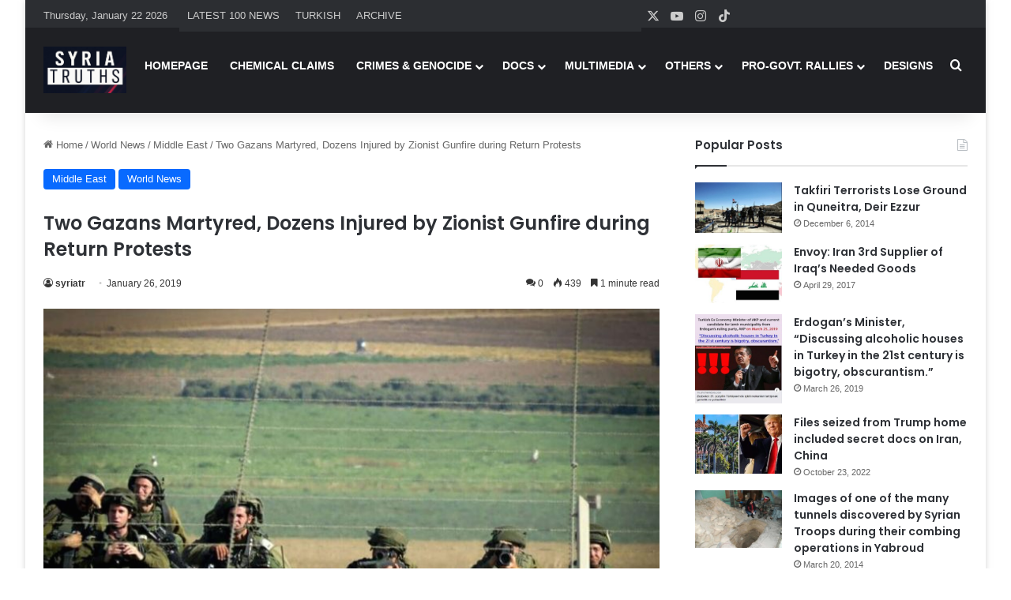

--- FILE ---
content_type: text/html; charset=UTF-8
request_url: https://www.syriatruths.com/two-gazans-martyred-dozens-injured-by-zionist-gunfire-during-return-protests/
body_size: 20611
content:
<!DOCTYPE html>
<html dir="ltr" lang="en-US" prefix="og: https://ogp.me/ns#" class="" data-skin="light" prefix="og: http://ogp.me/ns#">
<head>
	<meta charset="UTF-8" />
	<link rel="profile" href="https://gmpg.org/xfn/11" />
<script src="https://www.islamicinvitationturkey.com/slider/assets/yall.js"></script>
	<script>document.addEventListener("DOMContentLoaded", yall);</script>	
	

	
	
	    <link rel="stylesheet" type="text/css" href="https://syriatruths.com/slider/assets/swiper.css" media="all" />	
	    <link rel="stylesheet" type="text/css" href="https://syriatruths.com/slider/assets/style_v2.css" media="all" />	
        <link rel="stylesheet" type="text/css" href="https://syriatruths.com/slider/assets/anaslider.css" media="all"/>





	<title>Two Gazans Martyred, Dozens Injured by Zionist Gunfire during Return Protests | Syria Truths - Syria Truth - The Syrian Truth - The Truth about Syria</title>

		<!-- All in One SEO 4.9.3 - aioseo.com -->
	<meta name="description" content="Two Palestinians were martyred and dozens were injured by the Israeli gunfire at the protestors who flocked into Gaza border after Friday prayers to challenge the Zionist occupation and blockade. The 44th event of the weekly Great Marches of Return was this Friday under the banner: “The Blockade Crime: Conspiracy Won’t Pass”. The National Committee of" />
	<meta name="robots" content="max-image-preview:large" />
	<meta name="author" content="syriatr"/>
	<meta name="google-site-verification" content="NZ9DZs0Z0m50ivE0HuZMx10OjDJNFzpEU071H2GEXJI" />
	<link rel="canonical" href="https://www.syriatruths.com/two-gazans-martyred-dozens-injured-by-zionist-gunfire-during-return-protests/" />
	<meta name="generator" content="All in One SEO (AIOSEO) 4.9.3" />

		<!-- Google tag (gtag.js) -->
<script async src="https://www.googletagmanager.com/gtag/js?id=UA-73074124-7"></script>
<script>
  window.dataLayer = window.dataLayer || [];
  function gtag(){dataLayer.push(arguments);}
  gtag('js', new Date());

  gtag('config', 'UA-73074124-7');
</script>
		<meta property="og:locale" content="en_US" />
		<meta property="og:site_name" content="Syria Truths - Syria Truth - The Syrian Truth - The Truth about Syria | Syria Truths - Syria Truth - The Syrian Truth - The Truth about Syria" />
		<meta property="og:type" content="article" />
		<meta property="og:title" content="Two Gazans Martyred, Dozens Injured by Zionist Gunfire during Return Protests | Syria Truths - Syria Truth - The Syrian Truth - The Truth about Syria" />
		<meta property="og:description" content="Two Palestinians were martyred and dozens were injured by the Israeli gunfire at the protestors who flocked into Gaza border after Friday prayers to challenge the Zionist occupation and blockade. The 44th event of the weekly Great Marches of Return was this Friday under the banner: “The Blockade Crime: Conspiracy Won’t Pass”. The National Committee of" />
		<meta property="og:url" content="https://www.syriatruths.com/two-gazans-martyred-dozens-injured-by-zionist-gunfire-during-return-protests/" />
		<meta property="article:published_time" content="2019-01-26T10:34:04+00:00" />
		<meta property="article:modified_time" content="2019-01-26T10:34:04+00:00" />
		<meta name="twitter:card" content="summary_large_image" />
		<meta name="twitter:title" content="Two Gazans Martyred, Dozens Injured by Zionist Gunfire during Return Protests | Syria Truths - Syria Truth - The Syrian Truth - The Truth about Syria" />
		<meta name="twitter:description" content="Two Palestinians were martyred and dozens were injured by the Israeli gunfire at the protestors who flocked into Gaza border after Friday prayers to challenge the Zionist occupation and blockade. The 44th event of the weekly Great Marches of Return was this Friday under the banner: “The Blockade Crime: Conspiracy Won’t Pass”. The National Committee of" />
		<script type="application/ld+json" class="aioseo-schema">
			{"@context":"https:\/\/schema.org","@graph":[{"@type":"Article","@id":"https:\/\/www.syriatruths.com\/two-gazans-martyred-dozens-injured-by-zionist-gunfire-during-return-protests\/#article","name":"Two Gazans Martyred, Dozens Injured by Zionist Gunfire during Return Protests | Syria Truths - Syria Truth - The Syrian Truth - The Truth about Syria","headline":"Two Gazans Martyred, Dozens Injured by Zionist Gunfire during Return Protests","author":{"@id":"https:\/\/www.syriatruths.com\/author\/syriatr\/#author"},"publisher":{"@id":"https:\/\/www.syriatruths.com\/#organization"},"image":{"@type":"ImageObject","url":"https:\/\/www.syriatruths.com\/wp-content\/uploads\/2019\/01\/manar-04480850015293194866-768x405.jpg","width":768,"height":405},"datePublished":"2019-01-26T13:34:04+03:00","dateModified":"2019-01-26T13:34:04+03:00","inLanguage":"en-US","mainEntityOfPage":{"@id":"https:\/\/www.syriatruths.com\/two-gazans-martyred-dozens-injured-by-zionist-gunfire-during-return-protests\/#webpage"},"isPartOf":{"@id":"https:\/\/www.syriatruths.com\/two-gazans-martyred-dozens-injured-by-zionist-gunfire-during-return-protests\/#webpage"},"articleSection":"Middle East, World News"},{"@type":"BreadcrumbList","@id":"https:\/\/www.syriatruths.com\/two-gazans-martyred-dozens-injured-by-zionist-gunfire-during-return-protests\/#breadcrumblist","itemListElement":[{"@type":"ListItem","@id":"https:\/\/www.syriatruths.com#listItem","position":1,"name":"Home","item":"https:\/\/www.syriatruths.com","nextItem":{"@type":"ListItem","@id":"https:\/\/www.syriatruths.com\/c\/news\/#listItem","name":"World News"}},{"@type":"ListItem","@id":"https:\/\/www.syriatruths.com\/c\/news\/#listItem","position":2,"name":"World News","item":"https:\/\/www.syriatruths.com\/c\/news\/","nextItem":{"@type":"ListItem","@id":"https:\/\/www.syriatruths.com\/c\/news\/middle-east\/#listItem","name":"Middle East"},"previousItem":{"@type":"ListItem","@id":"https:\/\/www.syriatruths.com#listItem","name":"Home"}},{"@type":"ListItem","@id":"https:\/\/www.syriatruths.com\/c\/news\/middle-east\/#listItem","position":3,"name":"Middle East","item":"https:\/\/www.syriatruths.com\/c\/news\/middle-east\/","nextItem":{"@type":"ListItem","@id":"https:\/\/www.syriatruths.com\/two-gazans-martyred-dozens-injured-by-zionist-gunfire-during-return-protests\/#listItem","name":"Two Gazans Martyred, Dozens Injured by Zionist Gunfire during Return Protests"},"previousItem":{"@type":"ListItem","@id":"https:\/\/www.syriatruths.com\/c\/news\/#listItem","name":"World News"}},{"@type":"ListItem","@id":"https:\/\/www.syriatruths.com\/two-gazans-martyred-dozens-injured-by-zionist-gunfire-during-return-protests\/#listItem","position":4,"name":"Two Gazans Martyred, Dozens Injured by Zionist Gunfire during Return Protests","previousItem":{"@type":"ListItem","@id":"https:\/\/www.syriatruths.com\/c\/news\/middle-east\/#listItem","name":"Middle East"}}]},{"@type":"Organization","@id":"https:\/\/www.syriatruths.com\/#organization","name":"Syria Truths - Syria Truth - The Syrian Truth - The Truth about Syria","description":"Syria Truths - Syria Truth - The Syrian Truth - The Truth about Syria","url":"https:\/\/www.syriatruths.com\/"},{"@type":"Person","@id":"https:\/\/www.syriatruths.com\/author\/syriatr\/#author","url":"https:\/\/www.syriatruths.com\/author\/syriatr\/","name":"syriatr","image":{"@type":"ImageObject","@id":"https:\/\/www.syriatruths.com\/two-gazans-martyred-dozens-injured-by-zionist-gunfire-during-return-protests\/#authorImage","url":"https:\/\/secure.gravatar.com\/avatar\/1338fe144a5df2f14688e979e891fd346670dd6dcdce586bcc915cb114228021?s=96&d=mm&r=g","width":96,"height":96,"caption":"syriatr"}},{"@type":"WebPage","@id":"https:\/\/www.syriatruths.com\/two-gazans-martyred-dozens-injured-by-zionist-gunfire-during-return-protests\/#webpage","url":"https:\/\/www.syriatruths.com\/two-gazans-martyred-dozens-injured-by-zionist-gunfire-during-return-protests\/","name":"Two Gazans Martyred, Dozens Injured by Zionist Gunfire during Return Protests | Syria Truths - Syria Truth - The Syrian Truth - The Truth about Syria","description":"Two Palestinians were martyred and dozens were injured by the Israeli gunfire at the protestors who flocked into Gaza border after Friday prayers to challenge the Zionist occupation and blockade. The 44th event of the weekly Great Marches of Return was this Friday under the banner: \u201cThe Blockade Crime: Conspiracy Won\u2019t Pass\u201d. The National Committee of","inLanguage":"en-US","isPartOf":{"@id":"https:\/\/www.syriatruths.com\/#website"},"breadcrumb":{"@id":"https:\/\/www.syriatruths.com\/two-gazans-martyred-dozens-injured-by-zionist-gunfire-during-return-protests\/#breadcrumblist"},"author":{"@id":"https:\/\/www.syriatruths.com\/author\/syriatr\/#author"},"creator":{"@id":"https:\/\/www.syriatruths.com\/author\/syriatr\/#author"},"image":{"@type":"ImageObject","url":"https:\/\/www.syriatruths.com\/wp-content\/uploads\/2019\/01\/manar-04480850015293194866-768x405.jpg","@id":"https:\/\/www.syriatruths.com\/two-gazans-martyred-dozens-injured-by-zionist-gunfire-during-return-protests\/#mainImage","width":768,"height":405},"primaryImageOfPage":{"@id":"https:\/\/www.syriatruths.com\/two-gazans-martyred-dozens-injured-by-zionist-gunfire-during-return-protests\/#mainImage"},"datePublished":"2019-01-26T13:34:04+03:00","dateModified":"2019-01-26T13:34:04+03:00"},{"@type":"WebSite","@id":"https:\/\/www.syriatruths.com\/#website","url":"https:\/\/www.syriatruths.com\/","name":"Syria Truths - Syria Truth - The Syrian Truth - The Truth about Syria","description":"Syria Truths - Syria Truth - The Syrian Truth - The Truth about Syria","inLanguage":"en-US","publisher":{"@id":"https:\/\/www.syriatruths.com\/#organization"}}]}
		</script>
		<!-- All in One SEO -->

<link rel="alternate" type="application/rss+xml" title="Syria Truths - Syria Truth - The Syrian Truth - The Truth about Syria &raquo; Feed" href="https://www.syriatruths.com/feed/" />
<link rel="alternate" type="application/rss+xml" title="Syria Truths - Syria Truth - The Syrian Truth - The Truth about Syria &raquo; Comments Feed" href="https://www.syriatruths.com/comments/feed/" />
<link rel="alternate" type="application/rss+xml" title="Syria Truths - Syria Truth - The Syrian Truth - The Truth about Syria &raquo; Two Gazans Martyred, Dozens Injured by Zionist Gunfire during Return Protests Comments Feed" href="https://www.syriatruths.com/two-gazans-martyred-dozens-injured-by-zionist-gunfire-during-return-protests/feed/" />

		<style type="text/css">
			:root{				
			--tie-preset-gradient-1: linear-gradient(135deg, rgba(6, 147, 227, 1) 0%, rgb(155, 81, 224) 100%);
			--tie-preset-gradient-2: linear-gradient(135deg, rgb(122, 220, 180) 0%, rgb(0, 208, 130) 100%);
			--tie-preset-gradient-3: linear-gradient(135deg, rgba(252, 185, 0, 1) 0%, rgba(255, 105, 0, 1) 100%);
			--tie-preset-gradient-4: linear-gradient(135deg, rgba(255, 105, 0, 1) 0%, rgb(207, 46, 46) 100%);
			--tie-preset-gradient-5: linear-gradient(135deg, rgb(238, 238, 238) 0%, rgb(169, 184, 195) 100%);
			--tie-preset-gradient-6: linear-gradient(135deg, rgb(74, 234, 220) 0%, rgb(151, 120, 209) 20%, rgb(207, 42, 186) 40%, rgb(238, 44, 130) 60%, rgb(251, 105, 98) 80%, rgb(254, 248, 76) 100%);
			--tie-preset-gradient-7: linear-gradient(135deg, rgb(255, 206, 236) 0%, rgb(152, 150, 240) 100%);
			--tie-preset-gradient-8: linear-gradient(135deg, rgb(254, 205, 165) 0%, rgb(254, 45, 45) 50%, rgb(107, 0, 62) 100%);
			--tie-preset-gradient-9: linear-gradient(135deg, rgb(255, 203, 112) 0%, rgb(199, 81, 192) 50%, rgb(65, 88, 208) 100%);
			--tie-preset-gradient-10: linear-gradient(135deg, rgb(255, 245, 203) 0%, rgb(182, 227, 212) 50%, rgb(51, 167, 181) 100%);
			--tie-preset-gradient-11: linear-gradient(135deg, rgb(202, 248, 128) 0%, rgb(113, 206, 126) 100%);
			--tie-preset-gradient-12: linear-gradient(135deg, rgb(2, 3, 129) 0%, rgb(40, 116, 252) 100%);
			--tie-preset-gradient-13: linear-gradient(135deg, #4D34FA, #ad34fa);
			--tie-preset-gradient-14: linear-gradient(135deg, #0057FF, #31B5FF);
			--tie-preset-gradient-15: linear-gradient(135deg, #FF007A, #FF81BD);
			--tie-preset-gradient-16: linear-gradient(135deg, #14111E, #4B4462);
			--tie-preset-gradient-17: linear-gradient(135deg, #F32758, #FFC581);

			
					--main-nav-background: #1f2024;
					--main-nav-secondry-background: rgba(0,0,0,0.2);
					--main-nav-primary-color: #0088ff;
					--main-nav-contrast-primary-color: #FFFFFF;
					--main-nav-text-color: #FFFFFF;
					--main-nav-secondry-text-color: rgba(225,255,255,0.5);
					--main-nav-main-border-color: rgba(255,255,255,0.07);
					--main-nav-secondry-border-color: rgba(255,255,255,0.04);
				
			}
		</style>
	<link rel="alternate" title="oEmbed (JSON)" type="application/json+oembed" href="https://www.syriatruths.com/wp-json/oembed/1.0/embed?url=https%3A%2F%2Fwww.syriatruths.com%2Ftwo-gazans-martyred-dozens-injured-by-zionist-gunfire-during-return-protests%2F" />
<link rel="alternate" title="oEmbed (XML)" type="text/xml+oembed" href="https://www.syriatruths.com/wp-json/oembed/1.0/embed?url=https%3A%2F%2Fwww.syriatruths.com%2Ftwo-gazans-martyred-dozens-injured-by-zionist-gunfire-during-return-protests%2F&#038;format=xml" />

<meta property="og:title" content="Two Gazans Martyred, Dozens Injured by Zionist Gunfire during Return Protests - Syria Truths - Syria Truth - The Syrian Truth - The Truth about Syria" />
<meta property="og:type" content="article" />
<meta property="og:description" content="Two Palestinians were martyred and dozens were injured by the Israeli gunfire at the protestors who" />
<meta property="og:url" content="https://www.syriatruths.com/two-gazans-martyred-dozens-injured-by-zionist-gunfire-during-return-protests/" />
<meta property="og:site_name" content="Syria Truths - Syria Truth - The Syrian Truth - The Truth about Syria" />
<meta property="og:image" content="https://www.syriatruths.com/wp-content/uploads/2019/01/manar-04480850015293194866-768x405.jpg" />
<meta name="viewport" content="width=device-width, initial-scale=1.0" /><style id='wp-img-auto-sizes-contain-inline-css' type='text/css'>
img:is([sizes=auto i],[sizes^="auto," i]){contain-intrinsic-size:3000px 1500px}
/*# sourceURL=wp-img-auto-sizes-contain-inline-css */
</style>
<style id='wp-emoji-styles-inline-css' type='text/css'>

	img.wp-smiley, img.emoji {
		display: inline !important;
		border: none !important;
		box-shadow: none !important;
		height: 1em !important;
		width: 1em !important;
		margin: 0 0.07em !important;
		vertical-align: -0.1em !important;
		background: none !important;
		padding: 0 !important;
	}
/*# sourceURL=wp-emoji-styles-inline-css */
</style>
<style id='wp-block-library-inline-css' type='text/css'>
:root{--wp-block-synced-color:#7a00df;--wp-block-synced-color--rgb:122,0,223;--wp-bound-block-color:var(--wp-block-synced-color);--wp-editor-canvas-background:#ddd;--wp-admin-theme-color:#007cba;--wp-admin-theme-color--rgb:0,124,186;--wp-admin-theme-color-darker-10:#006ba1;--wp-admin-theme-color-darker-10--rgb:0,107,160.5;--wp-admin-theme-color-darker-20:#005a87;--wp-admin-theme-color-darker-20--rgb:0,90,135;--wp-admin-border-width-focus:2px}@media (min-resolution:192dpi){:root{--wp-admin-border-width-focus:1.5px}}.wp-element-button{cursor:pointer}:root .has-very-light-gray-background-color{background-color:#eee}:root .has-very-dark-gray-background-color{background-color:#313131}:root .has-very-light-gray-color{color:#eee}:root .has-very-dark-gray-color{color:#313131}:root .has-vivid-green-cyan-to-vivid-cyan-blue-gradient-background{background:linear-gradient(135deg,#00d084,#0693e3)}:root .has-purple-crush-gradient-background{background:linear-gradient(135deg,#34e2e4,#4721fb 50%,#ab1dfe)}:root .has-hazy-dawn-gradient-background{background:linear-gradient(135deg,#faaca8,#dad0ec)}:root .has-subdued-olive-gradient-background{background:linear-gradient(135deg,#fafae1,#67a671)}:root .has-atomic-cream-gradient-background{background:linear-gradient(135deg,#fdd79a,#004a59)}:root .has-nightshade-gradient-background{background:linear-gradient(135deg,#330968,#31cdcf)}:root .has-midnight-gradient-background{background:linear-gradient(135deg,#020381,#2874fc)}:root{--wp--preset--font-size--normal:16px;--wp--preset--font-size--huge:42px}.has-regular-font-size{font-size:1em}.has-larger-font-size{font-size:2.625em}.has-normal-font-size{font-size:var(--wp--preset--font-size--normal)}.has-huge-font-size{font-size:var(--wp--preset--font-size--huge)}.has-text-align-center{text-align:center}.has-text-align-left{text-align:left}.has-text-align-right{text-align:right}.has-fit-text{white-space:nowrap!important}#end-resizable-editor-section{display:none}.aligncenter{clear:both}.items-justified-left{justify-content:flex-start}.items-justified-center{justify-content:center}.items-justified-right{justify-content:flex-end}.items-justified-space-between{justify-content:space-between}.screen-reader-text{border:0;clip-path:inset(50%);height:1px;margin:-1px;overflow:hidden;padding:0;position:absolute;width:1px;word-wrap:normal!important}.screen-reader-text:focus{background-color:#ddd;clip-path:none;color:#444;display:block;font-size:1em;height:auto;left:5px;line-height:normal;padding:15px 23px 14px;text-decoration:none;top:5px;width:auto;z-index:100000}html :where(.has-border-color){border-style:solid}html :where([style*=border-top-color]){border-top-style:solid}html :where([style*=border-right-color]){border-right-style:solid}html :where([style*=border-bottom-color]){border-bottom-style:solid}html :where([style*=border-left-color]){border-left-style:solid}html :where([style*=border-width]){border-style:solid}html :where([style*=border-top-width]){border-top-style:solid}html :where([style*=border-right-width]){border-right-style:solid}html :where([style*=border-bottom-width]){border-bottom-style:solid}html :where([style*=border-left-width]){border-left-style:solid}html :where(img[class*=wp-image-]){height:auto;max-width:100%}:where(figure){margin:0 0 1em}html :where(.is-position-sticky){--wp-admin--admin-bar--position-offset:var(--wp-admin--admin-bar--height,0px)}@media screen and (max-width:600px){html :where(.is-position-sticky){--wp-admin--admin-bar--position-offset:0px}}

/*# sourceURL=wp-block-library-inline-css */
</style><style id='global-styles-inline-css' type='text/css'>
:root{--wp--preset--aspect-ratio--square: 1;--wp--preset--aspect-ratio--4-3: 4/3;--wp--preset--aspect-ratio--3-4: 3/4;--wp--preset--aspect-ratio--3-2: 3/2;--wp--preset--aspect-ratio--2-3: 2/3;--wp--preset--aspect-ratio--16-9: 16/9;--wp--preset--aspect-ratio--9-16: 9/16;--wp--preset--color--black: #000000;--wp--preset--color--cyan-bluish-gray: #abb8c3;--wp--preset--color--white: #ffffff;--wp--preset--color--pale-pink: #f78da7;--wp--preset--color--vivid-red: #cf2e2e;--wp--preset--color--luminous-vivid-orange: #ff6900;--wp--preset--color--luminous-vivid-amber: #fcb900;--wp--preset--color--light-green-cyan: #7bdcb5;--wp--preset--color--vivid-green-cyan: #00d084;--wp--preset--color--pale-cyan-blue: #8ed1fc;--wp--preset--color--vivid-cyan-blue: #0693e3;--wp--preset--color--vivid-purple: #9b51e0;--wp--preset--color--global-color: #0088ff;--wp--preset--gradient--vivid-cyan-blue-to-vivid-purple: linear-gradient(135deg,rgb(6,147,227) 0%,rgb(155,81,224) 100%);--wp--preset--gradient--light-green-cyan-to-vivid-green-cyan: linear-gradient(135deg,rgb(122,220,180) 0%,rgb(0,208,130) 100%);--wp--preset--gradient--luminous-vivid-amber-to-luminous-vivid-orange: linear-gradient(135deg,rgb(252,185,0) 0%,rgb(255,105,0) 100%);--wp--preset--gradient--luminous-vivid-orange-to-vivid-red: linear-gradient(135deg,rgb(255,105,0) 0%,rgb(207,46,46) 100%);--wp--preset--gradient--very-light-gray-to-cyan-bluish-gray: linear-gradient(135deg,rgb(238,238,238) 0%,rgb(169,184,195) 100%);--wp--preset--gradient--cool-to-warm-spectrum: linear-gradient(135deg,rgb(74,234,220) 0%,rgb(151,120,209) 20%,rgb(207,42,186) 40%,rgb(238,44,130) 60%,rgb(251,105,98) 80%,rgb(254,248,76) 100%);--wp--preset--gradient--blush-light-purple: linear-gradient(135deg,rgb(255,206,236) 0%,rgb(152,150,240) 100%);--wp--preset--gradient--blush-bordeaux: linear-gradient(135deg,rgb(254,205,165) 0%,rgb(254,45,45) 50%,rgb(107,0,62) 100%);--wp--preset--gradient--luminous-dusk: linear-gradient(135deg,rgb(255,203,112) 0%,rgb(199,81,192) 50%,rgb(65,88,208) 100%);--wp--preset--gradient--pale-ocean: linear-gradient(135deg,rgb(255,245,203) 0%,rgb(182,227,212) 50%,rgb(51,167,181) 100%);--wp--preset--gradient--electric-grass: linear-gradient(135deg,rgb(202,248,128) 0%,rgb(113,206,126) 100%);--wp--preset--gradient--midnight: linear-gradient(135deg,rgb(2,3,129) 0%,rgb(40,116,252) 100%);--wp--preset--font-size--small: 13px;--wp--preset--font-size--medium: 20px;--wp--preset--font-size--large: 36px;--wp--preset--font-size--x-large: 42px;--wp--preset--spacing--20: 0.44rem;--wp--preset--spacing--30: 0.67rem;--wp--preset--spacing--40: 1rem;--wp--preset--spacing--50: 1.5rem;--wp--preset--spacing--60: 2.25rem;--wp--preset--spacing--70: 3.38rem;--wp--preset--spacing--80: 5.06rem;--wp--preset--shadow--natural: 6px 6px 9px rgba(0, 0, 0, 0.2);--wp--preset--shadow--deep: 12px 12px 50px rgba(0, 0, 0, 0.4);--wp--preset--shadow--sharp: 6px 6px 0px rgba(0, 0, 0, 0.2);--wp--preset--shadow--outlined: 6px 6px 0px -3px rgb(255, 255, 255), 6px 6px rgb(0, 0, 0);--wp--preset--shadow--crisp: 6px 6px 0px rgb(0, 0, 0);}:where(.is-layout-flex){gap: 0.5em;}:where(.is-layout-grid){gap: 0.5em;}body .is-layout-flex{display: flex;}.is-layout-flex{flex-wrap: wrap;align-items: center;}.is-layout-flex > :is(*, div){margin: 0;}body .is-layout-grid{display: grid;}.is-layout-grid > :is(*, div){margin: 0;}:where(.wp-block-columns.is-layout-flex){gap: 2em;}:where(.wp-block-columns.is-layout-grid){gap: 2em;}:where(.wp-block-post-template.is-layout-flex){gap: 1.25em;}:where(.wp-block-post-template.is-layout-grid){gap: 1.25em;}.has-black-color{color: var(--wp--preset--color--black) !important;}.has-cyan-bluish-gray-color{color: var(--wp--preset--color--cyan-bluish-gray) !important;}.has-white-color{color: var(--wp--preset--color--white) !important;}.has-pale-pink-color{color: var(--wp--preset--color--pale-pink) !important;}.has-vivid-red-color{color: var(--wp--preset--color--vivid-red) !important;}.has-luminous-vivid-orange-color{color: var(--wp--preset--color--luminous-vivid-orange) !important;}.has-luminous-vivid-amber-color{color: var(--wp--preset--color--luminous-vivid-amber) !important;}.has-light-green-cyan-color{color: var(--wp--preset--color--light-green-cyan) !important;}.has-vivid-green-cyan-color{color: var(--wp--preset--color--vivid-green-cyan) !important;}.has-pale-cyan-blue-color{color: var(--wp--preset--color--pale-cyan-blue) !important;}.has-vivid-cyan-blue-color{color: var(--wp--preset--color--vivid-cyan-blue) !important;}.has-vivid-purple-color{color: var(--wp--preset--color--vivid-purple) !important;}.has-black-background-color{background-color: var(--wp--preset--color--black) !important;}.has-cyan-bluish-gray-background-color{background-color: var(--wp--preset--color--cyan-bluish-gray) !important;}.has-white-background-color{background-color: var(--wp--preset--color--white) !important;}.has-pale-pink-background-color{background-color: var(--wp--preset--color--pale-pink) !important;}.has-vivid-red-background-color{background-color: var(--wp--preset--color--vivid-red) !important;}.has-luminous-vivid-orange-background-color{background-color: var(--wp--preset--color--luminous-vivid-orange) !important;}.has-luminous-vivid-amber-background-color{background-color: var(--wp--preset--color--luminous-vivid-amber) !important;}.has-light-green-cyan-background-color{background-color: var(--wp--preset--color--light-green-cyan) !important;}.has-vivid-green-cyan-background-color{background-color: var(--wp--preset--color--vivid-green-cyan) !important;}.has-pale-cyan-blue-background-color{background-color: var(--wp--preset--color--pale-cyan-blue) !important;}.has-vivid-cyan-blue-background-color{background-color: var(--wp--preset--color--vivid-cyan-blue) !important;}.has-vivid-purple-background-color{background-color: var(--wp--preset--color--vivid-purple) !important;}.has-black-border-color{border-color: var(--wp--preset--color--black) !important;}.has-cyan-bluish-gray-border-color{border-color: var(--wp--preset--color--cyan-bluish-gray) !important;}.has-white-border-color{border-color: var(--wp--preset--color--white) !important;}.has-pale-pink-border-color{border-color: var(--wp--preset--color--pale-pink) !important;}.has-vivid-red-border-color{border-color: var(--wp--preset--color--vivid-red) !important;}.has-luminous-vivid-orange-border-color{border-color: var(--wp--preset--color--luminous-vivid-orange) !important;}.has-luminous-vivid-amber-border-color{border-color: var(--wp--preset--color--luminous-vivid-amber) !important;}.has-light-green-cyan-border-color{border-color: var(--wp--preset--color--light-green-cyan) !important;}.has-vivid-green-cyan-border-color{border-color: var(--wp--preset--color--vivid-green-cyan) !important;}.has-pale-cyan-blue-border-color{border-color: var(--wp--preset--color--pale-cyan-blue) !important;}.has-vivid-cyan-blue-border-color{border-color: var(--wp--preset--color--vivid-cyan-blue) !important;}.has-vivid-purple-border-color{border-color: var(--wp--preset--color--vivid-purple) !important;}.has-vivid-cyan-blue-to-vivid-purple-gradient-background{background: var(--wp--preset--gradient--vivid-cyan-blue-to-vivid-purple) !important;}.has-light-green-cyan-to-vivid-green-cyan-gradient-background{background: var(--wp--preset--gradient--light-green-cyan-to-vivid-green-cyan) !important;}.has-luminous-vivid-amber-to-luminous-vivid-orange-gradient-background{background: var(--wp--preset--gradient--luminous-vivid-amber-to-luminous-vivid-orange) !important;}.has-luminous-vivid-orange-to-vivid-red-gradient-background{background: var(--wp--preset--gradient--luminous-vivid-orange-to-vivid-red) !important;}.has-very-light-gray-to-cyan-bluish-gray-gradient-background{background: var(--wp--preset--gradient--very-light-gray-to-cyan-bluish-gray) !important;}.has-cool-to-warm-spectrum-gradient-background{background: var(--wp--preset--gradient--cool-to-warm-spectrum) !important;}.has-blush-light-purple-gradient-background{background: var(--wp--preset--gradient--blush-light-purple) !important;}.has-blush-bordeaux-gradient-background{background: var(--wp--preset--gradient--blush-bordeaux) !important;}.has-luminous-dusk-gradient-background{background: var(--wp--preset--gradient--luminous-dusk) !important;}.has-pale-ocean-gradient-background{background: var(--wp--preset--gradient--pale-ocean) !important;}.has-electric-grass-gradient-background{background: var(--wp--preset--gradient--electric-grass) !important;}.has-midnight-gradient-background{background: var(--wp--preset--gradient--midnight) !important;}.has-small-font-size{font-size: var(--wp--preset--font-size--small) !important;}.has-medium-font-size{font-size: var(--wp--preset--font-size--medium) !important;}.has-large-font-size{font-size: var(--wp--preset--font-size--large) !important;}.has-x-large-font-size{font-size: var(--wp--preset--font-size--x-large) !important;}
/*# sourceURL=global-styles-inline-css */
</style>

<style id='classic-theme-styles-inline-css' type='text/css'>
/*! This file is auto-generated */
.wp-block-button__link{color:#fff;background-color:#32373c;border-radius:9999px;box-shadow:none;text-decoration:none;padding:calc(.667em + 2px) calc(1.333em + 2px);font-size:1.125em}.wp-block-file__button{background:#32373c;color:#fff;text-decoration:none}
/*# sourceURL=/wp-includes/css/classic-themes.min.css */
</style>
<link rel='stylesheet' id='tie-css-base-css' href='https://www.syriatruths.com/wp-content/themes/jannah/assets/css/base.min.css?ver=7.6.2' type='text/css' media='all' />
<link rel='stylesheet' id='tie-css-styles-css' href='https://www.syriatruths.com/wp-content/themes/jannah/assets/css/style.min.css?ver=7.6.2' type='text/css' media='all' />
<link rel='stylesheet' id='tie-css-widgets-css' href='https://www.syriatruths.com/wp-content/themes/jannah/assets/css/widgets.min.css?ver=7.6.2' type='text/css' media='all' />
<link rel='stylesheet' id='tie-css-helpers-css' href='https://www.syriatruths.com/wp-content/themes/jannah/assets/css/helpers.min.css?ver=7.6.2' type='text/css' media='all' />
<link rel='stylesheet' id='tie-fontawesome5-css' href='https://www.syriatruths.com/wp-content/themes/jannah/assets/css/fontawesome.css?ver=7.6.2' type='text/css' media='all' />
<link rel='stylesheet' id='tie-css-ilightbox-css' href='https://www.syriatruths.com/wp-content/themes/jannah/assets/ilightbox/dark-skin/skin.css?ver=7.6.2' type='text/css' media='all' />
<link rel='stylesheet' id='tie-css-single-css' href='https://www.syriatruths.com/wp-content/themes/jannah/assets/css/single.min.css?ver=7.6.2' type='text/css' media='all' />
<link rel='stylesheet' id='tie-css-print-css' href='https://www.syriatruths.com/wp-content/themes/jannah/assets/css/print.css?ver=7.6.2' type='text/css' media='print' />
<style id='tie-css-print-inline-css' type='text/css'>
.wf-active .logo-text,.wf-active h1,.wf-active h2,.wf-active h3,.wf-active h4,.wf-active h5,.wf-active h6,.wf-active .the-subtitle{font-family: 'Poppins';}.entry-header h1.entry-title{font-size: 24px;}#tie-body{background-color: #ffffff;}#header-notification-bar{background: var( --tie-preset-gradient-13 );}
/*# sourceURL=tie-css-print-inline-css */
</style>
<script type="text/javascript" src="https://www.syriatruths.com/wp-includes/js/jquery/jquery.min.js?ver=3.7.1" id="jquery-core-js"></script>
<script type="text/javascript" src="https://www.syriatruths.com/wp-includes/js/jquery/jquery-migrate.min.js?ver=3.4.1" id="jquery-migrate-js"></script>
<link rel="https://api.w.org/" href="https://www.syriatruths.com/wp-json/" /><link rel="alternate" title="JSON" type="application/json" href="https://www.syriatruths.com/wp-json/wp/v2/posts/36174" /><link rel="EditURI" type="application/rsd+xml" title="RSD" href="https://www.syriatruths.com/xmlrpc.php?rsd" />
<meta name="generator" content="WordPress 6.9" />
<link rel='shortlink' href='https://www.syriatruths.com/?p=36174' />
 <meta name="description" content="Two Palestinians were martyred and dozens were injured by the Israeli gunfire at the protestors who flocked into Gaza border after Friday prayers to c" /><meta http-equiv="X-UA-Compatible" content="IE=edge">
<link rel="icon" href="https://www.syriatruths.com/wp-content/uploads/2025/02/cropped-syr-1-32x32.png" sizes="32x32" />
<link rel="icon" href="https://www.syriatruths.com/wp-content/uploads/2025/02/cropped-syr-1-192x192.png" sizes="192x192" />
<link rel="apple-touch-icon" href="https://www.syriatruths.com/wp-content/uploads/2025/02/cropped-syr-1-180x180.png" />
<meta name="msapplication-TileImage" content="https://www.syriatruths.com/wp-content/uploads/2025/02/cropped-syr-1-270x270.png" />
</head>


<body id="tie-body" class="wp-singular post-template-default single single-post postid-36174 single-format-standard wp-theme-jannah boxed-layout wrapper-has-shadow block-head-1 magazine2 is-thumb-overlay-disabled is-desktop is-header-layout-1 sidebar-right has-sidebar post-layout-1 narrow-title-narrow-media has-mobile-share">



<div class="background-overlay">

	<div id="tie-container" class="site tie-container">

		
		<div id="tie-wrapper">
<style>
    
    .b4h { height: 400px !important;}.carousel .carousel-inner>.item>a>img{ width:80%;height:330px;}@media (max-width:1250px){.carousel-indicators {width:100% !important;text-align: center;margin-bottom:0px;} .b4h{ height:unset !important; }}@media (max-width:1050px){ .carousel .carousel-inner > .item > a > img{ height:400px;}}@media (max-width:1000px){ .carousel .carousel-inner > .item > a > img{ height:450px;}}@media (max-width:900px){ .block#slider .carousel { width: fit-content; height: unset!important; margin-left: 0px !important;} .carousel .carousel-inner > .item > a > img{ width:875px;}}.maUst { overflow: visible !important; }.sagslideralti{ width: 100%;margin-left: 686px !important;z-index: 100;}.mansetAna { width: 530px; height: 403px;margin-left: 690px;}.block#slider .carousel { width: fit-content; height: 364px!important; float: left; position: relative;}.block#slider .navigation{ width:90px; height:180px; float:left; margin-right:10px; position:relative}.block#slider .navigation h2{ color:#d04646; font-size:50px; font-weight:bold; margin:0; padding:0; position:absolute; -webkit-transform:rotate(0deg); -khtml-transform:rotate(0deg); -moz-transform:rotate(0deg); -ms-transform:rotate(-90deg); -o-transform:rotate(-90deg); transform:rotate(0deg); filter:progid:DXImageTransform.Microsoft.Matrix(M11=0,M12=0,M21=0,M22=0,sizingMethod='auto expand'); zoom:1; -webkit-transform-origin:160px 140px; -khtml-transform-origin:160px 140px; -moz-transform-origin:160px 140px; -ms-transform-origin:160px 140px; -o-transform-origin:160px 140px; transform-origin:160px 140px; width:300px; top:10px; left:10px; text-align:right}.block#slider .navigation ul li:first-child>a{ border-radius:8px;}.block#slider .navigation ul li:nth-child(2)>a{ padding-left: 10px;border-radius:8px;}.block#slider .navigation ul li:nth-child(3)>a{ padding-left: 10px;border-radius:8px;}.block#slider .navigation ul li:nth-child(4)>a{ padding-left: 10px;border-radius:8px;}.block#slider .navigation ul li:nth-child(5)>a{ border-radius:8px;padding-left: 10px;}.block#slider .navigation ul li:nth-child(6)>a{ padding-left: 10px;border-radius:8px;}.block#slider .navigation ul li:first-child>.bg { background: #d2d3d5;border-radius:8px;margin-left: 7px; width: 85%;}.block#slider .navigation ul li:nth-child(2)>.bg{ width: 85%; background: #d2d3d5;border-radius:8px;margin-left: 0px;}.block#slider .navigation ul li:nth-child(3)>.bg { width: 85%; background: #d2d3d5;border-radius:8px;margin-left: 0px;}.block#slider .navigation ul li:nth-child(4)>.bg{ width:85%;margin-left: 0px; background: #d2d3d5;border-radius:8px;}.block#slider .navigation ul li:nth-child(5)>.bg{ width:85%; background: #d2d3d5;border-radius:8px;margin-left: 0px;}.block#slider .navigation ul li:nth-child(6)>.bg{ width:80%; background: #d2d3d5;border-radius:8px;margin-left: 0px;}.block#slider .navigation ul li:first-child:hover>.bg{ background: #d2d3d5;border-radius:8px;}.block#slider .navigation ul li:nth-child(2):hover>.bg{ background: #d2d3d5;border-radius:8px;}.block#slider .navigation ul li:nth-child(3):hover>.bg{ background: #d2d3d5;}.block#slider .navigation ul li:nth-child(4):hover>.bg{ background: #d2d3d5;}.block#slider .navigation ul li:nth-child(5):hover>.bg{ background: #d2d3d5;}.block#slider .navigation ul li:nth-child(6):hover>.bg{ background: #d2d3d5;}.sliderbaslik { font-size: 20px; color: white; width: 75%; background-color: #940b0b; position: absolute; text-align: center; line-height: 33px; bottom: 1px; padding: 7px; margin: 0px 0px 4px 20px; border: 2px solid #fff; border-radius: 10px;}.carousel .carousel-numbers li span{ background:rgba(0,0,0,0.7); width:80%; display:block; height:30px; padding-top:5px}.carousel .carousel-numbers li span{ background:rgba(0,0,0,0.7); width:800%; display:block; height:30px; padding-top:5px}.carousel .carousel-numbers li span{ background:rgba(0,0,0,0.7); width:110%; display:block; height:30px; padding-top:5px}.carousel .carousel-numbers li {background-color: white;}.block#slider .carousel { left: 39px;}.block {margin-left: -6px;}.visible-lg-block{ width:350px !important;margin-top: 250px; } .block#slider .carousel { width: fit-content; height: 435px; float: left; position: relative; margin-left: -194px; left: -160px;}.block#slider .navigation ul{transform: rotate(0deg)!important;}.block#slider .navigation ul { left: 0px!important; width: 725px;}.block#slider .navigation ul li { position: relative; float: left;}.block#slider .navigation ul li .bg { width: 100%; height: 100%; position: absolute; z-index: -1; -webkit-transform: skew(0deg); -khtml-transform: skew(0deg); -moz-transform: skew(0deg); -ms-transform: skew(0deg); -o-transform: skew(0deg); transform: skew(0deg);}.block#slider .navigation ul li a { color: #fff; font-weight: bold; padding-left: 10px!important; height: 24.5px!important; display: block; font-size: 15px; text-align: justify;margin-right: -10px;margin-top: 3px;}.carousel .carousel-numbers { position: absolute; display: table; bottom: 0px; left: 0px; width: 672px!important; z-index: 15; table-layout: fixed; list-style: none; padding: 0px; margin: 0px;}.block#slider .navigation ul { margin-left: 5px; font-size: 20px;} .yazi2 { width: 1200px; margin-bottom: 20px; float: left; border-radius: -4px; border: black; margin-left: -4px; height: 190px;}.fblock { float: left; padding: 4px; margin-top: 2px; margin-left: 0px; width: 200px;}img.fb_image.wp-post-image { padding-left: 4px; -webkit-transition-duration: 0.5s; Webkit: Animation duration -moz-transition-duration: 0.5s; -o-transition-duration: 0.5s; height: 130px; width: 200px;z-index:1;}.baslik { width: 191px; color: black; height: 67px; background-color: white; font-family: mihajlooo; font-size: 16px;font-weight: bold; padding: 2px; margin-left: 4px; overflow: hidden;}img.fb_image.wp-post-image:hover { -webkit-transform: scale(1.1);-moz-transform: scale(1.1); -o-transform: scale(1.1);}.fb_image { width: 195px;}.sagbuton { float: left; margin-left: -3px; padding-left: 9px;}.sagslideralti { margin-left: 681px; margin-top: -108px; position: absolute;}@media (max-width:1250px){.block#slider .carousel { margin-left: 0px !important; left: 0px !important;}.slider { width: 79%;}}.gununtarihi { font-size: 20px; font-weight: bold; }.main-nav-wrapper { position: relative; z-index: 4; height: 35px;}#main-nav { z-index: 9; line-height: 30px;}.top-nav-dark #top-nav,.top-nav-dark #top-nav .topbar-wrapper { border-width: 0; height: 35px;}.sliderbaslik a { color: #fff;}li#menu-item-173943 { background-color: #0088ff;}li#menu-item-173942 { background-color: #0088ff;}li#menu-item-273949 { background-color: #0088ff;}li#menu-item-390282 { background-color: #0088ff;}li#menu-item-391676 { background-color: #0088ff;}li#menu-item-507352 { background-color: #0088ff;}li#menu-item-507353 { background-color: #0088ff;}body .tabs.tabs .active>a { background: #ff0000; color: #08f; font-weight: bold; }.dark-skin .tabs a:not(:hover) { color: #fff !important;}.section-title-centered { font-size: 50px; margin-bottom: 0px !important; margin-top: -60px !important; }@media only screen and (max-width: 1024px) and (min-width: 768px){.block#slider .carousel { width: fit-content; height: unset c; float: left; position: relative;}.block { top: -212px; }.netteSampleSlideMain{display:none !important;}.sagslideralti{display:none !important;}.sliderbaslik { position: absolute; font-size: 12px; color: white; width: 95%; background-color: #940b0b; text-align: center; line-height: 12px; bottom: 1px; padding: 4px; margin: 10px; border: 2px solid #fff; border-radius: 10px;}.dark-skin .tabs a:not(:hover) { color: #fff;}.silideryani { visibility: hidden;}.silideryanidil { visibility: hidden;}.block#slider .carousel { left: 0px;}.tie-container,#tie-wrapper { min-height: 0px !important;}.yazi2 { visibility: hidden;}.mansetAna { visibility: hidden;}#theme-header #logo img { width: auto; max-width: 250px;}.sliderbaslik a { color: #fff;}body .tabs.tabs .active>a { background: #ff0000; color: #08f; font-weight: bold; }.dark-skin .tabs a:not(:hover) { color: #fff !important;}.section-title-centered { font-size: 50px; margin-bottom: 0px !important; margin-top: 0px !important; }}@media only screen and (max-width: 768px) and (min-width: 0px){#theme-header #logo img { width: auto; max-width: 310px;}.carousel-control.right { background-image: url(slider/assets/right.png); z-index: 99999999; background-position: center; background-size: 40px; background-repeat: no-repeat;}.glyphicon-chevron-right {display:none !important}.glyphicon-chevron-left {display:none !important}.carousel-control.left { background-image: url(slider/assets/left.png); z-index: 99999999; background-position: center; background-size: 40px; background-repeat: no-repeat;}.carousel .carousel-inner > .item > a > img { height: 400px; width: 750px;}.netteSampleSlideMain,.yazi2{display:none !important;}.sagslideralti,.yazi2{display:none !important;}.block#slider .carousel { width: fit-content;height: unset !important;margin-left:0px !important;}.sliderbaslik { position: absolute; font-size: 12px; color: white; width: 95%; background-color: #940b0b; text-align: center; line-height: 12px; bottom: 1px; padding: 4px; margin: 10px; border: 2px solid #fff; border-radius: 10px;}.sliderbaslik { width: 95%; bottom: 12px;}.carousel-indicators { }.silideryani { margin-top: -466px; margin-left: 84%; line-height: 5; position: absolute; visibility: hidden;}.block#slider .carousel { left: 0px;}.tie-container,#tie-wrapper { min-height: 0px !important;}.yazi2 { visibility: hidden;}.mansetAna { visibility: hidden;}@media (max-width:650px){.sliderbaslik { width: 95%; bottom: 12px;}.carousel-indicators { position: absolute; bottom: 0px; left: 0; z-index: 15; width: 100%;margin-left: 0px;}.block#slider .carousel { width: fit-content; height: unset!important; margin-left: 0px !important;} .carousel-indicators { position: absolute; bottom: 0px;left: 0px;}.block { margin-left: 2px;} .carousel .carousel-inner > .item > a > img{ width: 625px; height:300px;}@media (max-width:550px){ .carousel .carousel-inner > .item > a > img{ width: 525px; height:250px;}.sliderbaslik { width: 95%; bottom: 12px;}}@media (max-width:500px){ .carousel .carousel-inner > .item > a > img{ width: 475px; height:240px;}.carousel-indicators { position: absolute; bottom: 0px;left: 0px;}.sliderbaslik { width: 95%;bottom: 15px;}}@media (max-width:450px){ .block#slider .navigation-tabs ul li a {font-size: 10px;} .carousel-indicators { position: absolute; bottom: 0px;left: 0px;}.carousel .carousel-inner > .item > a > img{ width: 425px; height:220px;}.block#slider .navigation-tabs { margin-bottom: 5px; font-size: 13px;}.sliderbaslik { width: 95%;}.carousel-indicators { left: 0px;}@media (max-width:400px){.block#slider .navigation-tabs ul li a { font-size: 9px;} .carousel-indicators { position: absolute; bottom: 0px; left: 0; z-index: 15; width: 100%;margin-left: 0px;} .carousel .carousel-inner > .item > a > img{ width: 375px; height:190px;}.sliderbaslik { width: 95%;}.carousel-indicators { left: 0px;}.block { font-size: 10px;}.carousel-indicators { position: absolute; bottom: 0px;left: 0px ;}}@media (max-width:350px){ .carousel .carousel-inner > .item > a > img{ width: 335px; height:170px;}.sliderbaslik { width: 95%;}.block#slider .navigation-tabs { margin-bottom: 5px; font-size: 9px;}.block#slider .carousel { height: 187px!important; }.carousel-indicators { position: absolute; bottom: 0px;left: 0px ;}}@media (max-width:300px){.block#slider .navigation-tabs ul { display: table; list-style: none; width: 100%; margin: 0; font-size: 6.5px !important; padding: 0; table-layout: fixed;}.sliderbaslik { width: 95%;} .carousel .carousel-inner > .item > a > img{ height:145px; width: 285px;}.block#slider .carousel { width: fit-content;height: 165px !important;}block#slider .navigation-tabs ul li a { font-size: 6.5px;}.carousel-indicators { left: 0px !important;}}@media (max-width:250px){ .carousel .carousel-inner > .item > a > img{ height:120px;}}.sliderbaslik a { color: #fff;}body .tabs.tabs .active>a { background: #ff0000; color: #08f; font-weight: bold; }.dark-skin .tabs a:not(:hover) { color: #fff !important;}.section-title-centered { font-size: 50px; margin-bottom: 0px !important; margin-top: 0px !important; }}

</style>
			
<header id="theme-header" class="theme-header header-layout-1 main-nav-dark main-nav-default-dark main-nav-below no-stream-item top-nav-active top-nav-dark top-nav-default-dark top-nav-above has-shadow has-normal-width-logo mobile-header-default">
	
<nav id="top-nav"  class="has-date-menu-components top-nav header-nav" aria-label="Secondary Navigation">
	<div class="container">
		<div class="topbar-wrapper">

			
					<div class="topbar-today-date">
						Thursday, January 22 2026					</div>
					
			<div class="tie-alignleft">
				<div class="top-menu header-menu"><ul id="menu-ust-menu" class="menu"><li id="menu-item-2640" class="menu-item menu-item-type-post_type menu-item-object-page menu-item-2640"><a href="https://www.syriatruths.com/latest-100-news/">LATEST 100 NEWS</a></li>
<li id="menu-item-2643" class="menu-item menu-item-type-custom menu-item-object-custom menu-item-2643"><a href="http://www.suriyegercekleri.com">TURKISH</a></li>
<li id="menu-item-4728" class="menu-item menu-item-type-post_type menu-item-object-page menu-item-4728"><a href="https://www.syriatruths.com/archive/">ARCHIVE</a></li>
</ul></div>			</div><!-- .tie-alignleft /-->

			<div class="tie-alignright">
				<ul class="components"> <li class="social-icons-item"><a class="social-link twitter-social-icon" rel="external noopener nofollow" target="_blank" href="https://x.com/SyriaTruth29092"><span class="tie-social-icon tie-icon-twitter"></span><span class="screen-reader-text">X</span></a></li><li class="social-icons-item"><a class="social-link youtube-social-icon" rel="external noopener nofollow" target="_blank" href="https://www.youtube.com/channel/UCgDMsjNC4hxdGM6Dd9C2Tpg"><span class="tie-social-icon tie-icon-youtube"></span><span class="screen-reader-text">YouTube</span></a></li><li class="social-icons-item"><a class="social-link instagram-social-icon" rel="external noopener nofollow" target="_blank" href="https://www.instagram.com/syriatruths/"><span class="tie-social-icon tie-icon-instagram"></span><span class="screen-reader-text">Instagram</span></a></li><li class="social-icons-item"><a class="social-link tiktok-social-icon" rel="external noopener nofollow" target="_blank" href="https://www.tiktok.com/@syrtrwapyko"><span class="tie-social-icon tie-icon-tiktok"></span><span class="screen-reader-text">TikTok</span></a></li> </ul><!-- Components -->			</div><!-- .tie-alignright /-->

		</div><!-- .topbar-wrapper /-->
	</div><!-- .container /-->
</nav><!-- #top-nav /-->

<div class="main-nav-wrapper">
	<nav id="main-nav" data-skin="search-in-main-nav" class="main-nav header-nav live-search-parent menu-style-default menu-style-solid-bg" style="line-height:99px" aria-label="Primary Navigation">
		<div class="container">

			<div class="main-menu-wrapper">

				
						<div class="header-layout-1-logo" style="width:105px">
							
		<div id="logo" class="image-logo" >

			
			<a title="Syria Truths - Syria Truth - The Syrian Truth - The Truth about Syria" href="https://www.syriatruths.com/">
				
				<picture class="tie-logo-default tie-logo-picture">
					
					<source class="tie-logo-source-default tie-logo-source" srcset="https://www.syriatruths.com/wp-content/uploads/2025/05/lNl5Lafz-1.jpg">
					<img class="tie-logo-img-default tie-logo-img" src="https://www.syriatruths.com/wp-content/uploads/2025/05/lNl5Lafz-1.jpg" alt="Syria Truths - Syria Truth - The Syrian Truth - The Truth about Syria" width="105" height="59" style="max-height:59px !important; width: auto;" />
				</picture>
						</a>

			
		</div><!-- #logo /-->

								</div>

						<div id="mobile-header-components-area_2" class="mobile-header-components"><ul class="components"><li class="mobile-component_menu custom-menu-link"><a href="#" id="mobile-menu-icon" class=""><span class="tie-mobile-menu-icon nav-icon is-layout-1"></span><span class="screen-reader-text">Menu</span></a></li></ul></div>
				<div id="menu-components-wrap">

					
					<div class="main-menu main-menu-wrap">
						<div id="main-nav-menu" class="main-menu header-menu"><ul id="menu-ana-menu" class="menu"><li id="menu-item-5081" class="menu-item menu-item-type-custom menu-item-object-custom menu-item-home menu-item-5081"><a href="https://www.syriatruths.com">HOMEPAGE</a></li>
<li id="menu-item-4443" class="menu-item menu-item-type-taxonomy menu-item-object-category menu-item-4443"><a href="https://www.syriatruths.com/c/chemical-claims-realities/">CHEMICAL CLAIMS</a></li>
<li id="menu-item-4444" class="menu-item menu-item-type-taxonomy menu-item-object-category menu-item-has-children menu-item-4444"><a href="https://www.syriatruths.com/c/crimes-genocide/">CRIMES &#038; GENOCIDE</a>
<ul class="sub-menu menu-sub-content">
	<li id="menu-item-4449" class="menu-item menu-item-type-taxonomy menu-item-object-category menu-item-4449"><a href="https://www.syriatruths.com/c/crimes-genocide/photos-of-crimes-genocide/">Photos of Crimes&amp; Genocide</a></li>
	<li id="menu-item-4450" class="menu-item menu-item-type-taxonomy menu-item-object-category menu-item-4450"><a href="https://www.syriatruths.com/c/crimes-genocide/videos-of-crimes-genocide/">Videos of Crimes&amp; Genocide</a></li>
</ul>
</li>
<li id="menu-item-4445" class="menu-item menu-item-type-taxonomy menu-item-object-category menu-item-has-children menu-item-4445"><a href="https://www.syriatruths.com/c/documents-and-confession/">DOCS</a>
<ul class="sub-menu menu-sub-content">
	<li id="menu-item-4451" class="menu-item menu-item-type-taxonomy menu-item-object-category menu-item-4451"><a href="https://www.syriatruths.com/c/documents-and-confession/desecrations-by-terrorists/">Desecrations by Terrorists</a></li>
	<li id="menu-item-4452" class="menu-item menu-item-type-taxonomy menu-item-object-category menu-item-4452"><a href="https://www.syriatruths.com/c/documents-and-confession/evidence/">Evidences&amp; Confessions</a></li>
	<li id="menu-item-4453" class="menu-item menu-item-type-taxonomy menu-item-object-category menu-item-4453"><a href="https://www.syriatruths.com/c/documents-and-confession/fake-photoshopped-revolution/">Fake&amp; Photoshopped Revolution</a></li>
	<li id="menu-item-4454" class="menu-item menu-item-type-taxonomy menu-item-object-category menu-item-4454"><a href="https://www.syriatruths.com/c/documents-and-confession/media-lies/">Media Lies</a></li>
</ul>
</li>
<li id="menu-item-4446" class="menu-item menu-item-type-taxonomy menu-item-object-category menu-item-has-children menu-item-4446"><a href="https://www.syriatruths.com/c/multimedia/">MULTIMEDIA</a>
<ul class="sub-menu menu-sub-content">
	<li id="menu-item-4455" class="menu-item menu-item-type-taxonomy menu-item-object-category menu-item-4455"><a href="https://www.syriatruths.com/c/multimedia/cartoons/">Cartoons</a></li>
	<li id="menu-item-4456" class="menu-item menu-item-type-taxonomy menu-item-object-category menu-item-4456"><a href="https://www.syriatruths.com/c/multimedia/photos/">Photos</a></li>
	<li id="menu-item-4457" class="menu-item menu-item-type-taxonomy menu-item-object-category menu-item-has-children menu-item-4457"><a href="https://www.syriatruths.com/c/multimedia/videos/">Videos</a>
	<ul class="sub-menu menu-sub-content">
		<li id="menu-item-4459" class="menu-item menu-item-type-taxonomy menu-item-object-category menu-item-4459"><a href="https://www.syriatruths.com/c/multimedia/videos/nasrallahs-speeches-on-syria/">Nasrallah&#8217;s Speeches on Syria</a></li>
	</ul>
</li>
</ul>
</li>
<li id="menu-item-4447" class="menu-item menu-item-type-taxonomy menu-item-object-category menu-item-has-children menu-item-4447"><a href="https://www.syriatruths.com/c/others/">OTHERS</a>
<ul class="sub-menu menu-sub-content">
	<li id="menu-item-4460" class="menu-item menu-item-type-taxonomy menu-item-object-category menu-item-4460"><a href="https://www.syriatruths.com/c/others/featured/">Featured</a></li>
	<li id="menu-item-4461" class="menu-item menu-item-type-taxonomy menu-item-object-category menu-item-4461"><a href="https://www.syriatruths.com/c/others/latest-developments/">Latest developments</a></li>
	<li id="menu-item-4462" class="menu-item menu-item-type-taxonomy menu-item-object-category menu-item-4462"><a href="https://www.syriatruths.com/c/others/presidential-election/">Presidential Election</a></li>
	<li id="menu-item-4463" class="menu-item menu-item-type-taxonomy menu-item-object-category menu-item-4463"><a href="https://www.syriatruths.com/c/others/recovery-services/">Recovery services</a></li>
	<li id="menu-item-4464" class="menu-item menu-item-type-taxonomy menu-item-object-category menu-item-4464"><a href="https://www.syriatruths.com/c/others/exclusive/">Syria Truths Exclusive</a></li>
	<li id="menu-item-4465" class="menu-item menu-item-type-taxonomy menu-item-object-category current-post-ancestor current-menu-parent current-post-parent menu-item-has-children menu-item-4465"><a href="https://www.syriatruths.com/c/news/">World News</a>
	<ul class="sub-menu menu-sub-content">
		<li id="menu-item-4466" class="menu-item menu-item-type-taxonomy menu-item-object-category menu-item-4466"><a href="https://www.syriatruths.com/c/documents-and-confession/enemies-of-syria/">Enemies of Syria</a></li>
		<li id="menu-item-4467" class="menu-item menu-item-type-taxonomy menu-item-object-category menu-item-4467"><a href="https://www.syriatruths.com/c/documents-and-confession/friends-of-syria/">Friends of Syria</a></li>
		<li id="menu-item-4468" class="menu-item menu-item-type-taxonomy menu-item-object-category menu-item-4468"><a href="https://www.syriatruths.com/c/news/general/">General News</a></li>
	</ul>
</li>
</ul>
</li>
<li id="menu-item-4448" class="menu-item menu-item-type-taxonomy menu-item-object-category menu-item-has-children menu-item-4448"><a href="https://www.syriatruths.com/c/pro-government-rallies/">PRO-GOVT. RALLIES</a>
<ul class="sub-menu menu-sub-content">
	<li id="menu-item-4469" class="menu-item menu-item-type-taxonomy menu-item-object-category menu-item-4469"><a href="https://www.syriatruths.com/c/pro-government-rallies/photos-of-pro-rallies/">Photos of pro- rallies</a></li>
	<li id="menu-item-4470" class="menu-item menu-item-type-taxonomy menu-item-object-category menu-item-4470"><a href="https://www.syriatruths.com/c/pro-government-rallies/solidarity-of-turkish-people/">Solidarity of Turkish People</a></li>
	<li id="menu-item-4471" class="menu-item menu-item-type-taxonomy menu-item-object-category menu-item-4471"><a href="https://www.syriatruths.com/c/pro-government-rallies/videos-of-pro-rallies/">Videos of pro- rallies</a></li>
</ul>
</li>
<li id="menu-item-57398" class="menu-item menu-item-type-custom menu-item-object-custom menu-item-57398"><a href="https://www.syriatruths.com/c/designs/">DESIGNS</a></li>
</ul></div>					</div><!-- .main-menu /-->

					<ul class="components">			<li class="search-compact-icon menu-item custom-menu-link">
				<a href="#" class="tie-search-trigger">
					<span class="tie-icon-search tie-search-icon" aria-hidden="true"></span>
					<span class="screen-reader-text">Search for</span>
				</a>
			</li>
			</ul><!-- Components -->
				</div><!-- #menu-components-wrap /-->
			</div><!-- .main-menu-wrapper /-->
		</div><!-- .container /-->

			</nav><!-- #main-nav /-->
</div><!-- .main-nav-wrapper /-->

</header>

<div id="content" class="site-content container"><div id="main-content-row" class="tie-row main-content-row">

<div class="main-content tie-col-md-8 tie-col-xs-12" role="main">

	
	<article id="the-post" class="container-wrapper post-content tie-standard">

		
<header class="entry-header-outer">

	<nav id="breadcrumb"><a href="https://www.syriatruths.com/"><span class="tie-icon-home" aria-hidden="true"></span> Home</a><em class="delimiter">/</em><a href="https://www.syriatruths.com/c/news/">World News</a><em class="delimiter">/</em><a href="https://www.syriatruths.com/c/news/middle-east/">Middle East</a><em class="delimiter">/</em><span class="current">Two Gazans Martyred, Dozens Injured by Zionist Gunfire during Return Protests</span></nav><script type="application/ld+json">{"@context":"http:\/\/schema.org","@type":"BreadcrumbList","@id":"#Breadcrumb","itemListElement":[{"@type":"ListItem","position":1,"item":{"name":"Home","@id":"https:\/\/www.syriatruths.com\/"}},{"@type":"ListItem","position":2,"item":{"name":"World News","@id":"https:\/\/www.syriatruths.com\/c\/news\/"}},{"@type":"ListItem","position":3,"item":{"name":"Middle East","@id":"https:\/\/www.syriatruths.com\/c\/news\/middle-east\/"}}]}</script>
	<div class="entry-header">

		<span class="post-cat-wrap"><a class="post-cat tie-cat-726" href="https://www.syriatruths.com/c/news/middle-east/">Middle East</a><a class="post-cat tie-cat-1" href="https://www.syriatruths.com/c/news/">World News</a></span>
		<h1 class="post-title entry-title">
			Two Gazans Martyred, Dozens Injured by Zionist Gunfire during Return Protests		</h1>

		<div class="single-post-meta post-meta clearfix"><span class="author-meta single-author no-avatars"><span class="meta-item meta-author-wrapper meta-author-1"><span class="meta-author"><a href="https://www.syriatruths.com/author/syriatr/" class="author-name tie-icon" title="syriatr">syriatr</a></span></span></span><span class="date meta-item tie-icon">January 26, 2019</span><div class="tie-alignright"><span class="meta-comment tie-icon meta-item fa-before">0</span><span class="meta-views meta-item "><span class="tie-icon-fire" aria-hidden="true"></span> 439 </span><span class="meta-reading-time meta-item"><span class="tie-icon-bookmark" aria-hidden="true"></span> 1 minute read</span> </div></div><!-- .post-meta -->	</div><!-- .entry-header /-->

	
	
</header><!-- .entry-header-outer /-->


<div  class="featured-area"><div class="featured-area-inner"><figure class="single-featured-image"><img width="768" height="405" src="https://www.syriatruths.com/wp-content/uploads/2019/01/manar-04480850015293194866-768x405.jpg" class="attachment-jannah-image-post size-jannah-image-post wp-post-image" alt="" data-main-img="1" decoding="async" fetchpriority="high" srcset="https://www.syriatruths.com/wp-content/uploads/2019/01/manar-04480850015293194866-768x405.jpg 768w, https://www.syriatruths.com/wp-content/uploads/2019/01/manar-04480850015293194866-768x405-300x158.jpg 300w" sizes="(max-width: 768px) 100vw, 768px" /></figure></div></div>
		<div class="entry-content entry clearfix">

			
			<p><img decoding="async" class="aligncenter size-full wp-image-36175" src="https://www.syriatruths.com/wp-content/uploads/2019/01/manar-04480850015293194866-768x405.jpg" alt="" width="768" height="405" srcset="https://www.syriatruths.com/wp-content/uploads/2019/01/manar-04480850015293194866-768x405.jpg 768w, https://www.syriatruths.com/wp-content/uploads/2019/01/manar-04480850015293194866-768x405-300x158.jpg 300w" sizes="(max-width: 768px) 100vw, 768px" /></p>
<p>Two Palestinians were martyred and dozens were injured by the Israeli gunfire at the protestors who flocked into Gaza border after Friday prayers to challenge the Zionist occupation and blockade.</p>
<p>The 44<sup>th</sup> event of the weekly Great Marches of Return was this Friday under the banner: “The Blockade Crime: Conspiracy Won’t Pass”.</p>
<p>The National Committee of the Return Marches had called for wide participation in the weekly protests in  face of the oppressive blockade.</p>
<p>Earlier on Thursday, Israeli media reported that the occupation army had deployed Iron Dome missile defense system near the border with Gaza, in preparations made ahead of Friday protests.</p>
<p>In the occupied West Bank, the Palestinians also protested against the Zionist settler policy which poses a serious threat to their lands and national rights.</p>

			
		</div><!-- .entry-content /-->

				<div id="post-extra-info">
			<div class="theiaStickySidebar">
				<div class="single-post-meta post-meta clearfix"><span class="author-meta single-author no-avatars"><span class="meta-item meta-author-wrapper meta-author-1"><span class="meta-author"><a href="https://www.syriatruths.com/author/syriatr/" class="author-name tie-icon" title="syriatr">syriatr</a></span></span></span><span class="date meta-item tie-icon">January 26, 2019</span><div class="tie-alignright"><span class="meta-comment tie-icon meta-item fa-before">0</span><span class="meta-views meta-item "><span class="tie-icon-fire" aria-hidden="true"></span> 439 </span><span class="meta-reading-time meta-item"><span class="tie-icon-bookmark" aria-hidden="true"></span> 1 minute read</span> </div></div><!-- .post-meta -->
			</div>
		</div>

		<div class="clearfix"></div>
		<script id="tie-schema-json" type="application/ld+json">{"@context":"http:\/\/schema.org","@type":"Article","dateCreated":"2019-01-26T13:34:04+03:00","datePublished":"2019-01-26T13:34:04+03:00","dateModified":"2019-01-26T13:34:04+03:00","headline":"Two Gazans Martyred, Dozens Injured by Zionist Gunfire during Return Protests","name":"Two Gazans Martyred, Dozens Injured by Zionist Gunfire during Return Protests","keywords":[],"url":"https:\/\/www.syriatruths.com\/two-gazans-martyred-dozens-injured-by-zionist-gunfire-during-return-protests\/","description":"Two Palestinians were martyred and dozens were injured by the Israeli gunfire at the protestors who flocked into Gaza border after Friday prayers to challenge the Zionist occupation and blockade. The","copyrightYear":"2019","articleSection":"Middle East,World News","articleBody":"\r\n\r\nTwo Palestinians were martyred and dozens were injured by the Israeli gunfire at the protestors who flocked into Gaza border after Friday prayers to challenge the Zionist occupation and blockade.\r\n\r\nThe 44th\u00a0event of the weekly Great Marches of Return was this Friday under the banner: \u201cThe Blockade Crime: Conspiracy Won\u2019t Pass\u201d.\r\n\r\nThe National Committee of the Return Marches had called for wide participation in the weekly protests in\u00a0 face of the oppressive blockade.\r\n\r\nEarlier on Thursday, Israeli media reported that the occupation army had deployed Iron Dome missile defense system near the border with Gaza, in preparations made ahead of Friday protests.\r\n\r\nIn the occupied West Bank, the Palestinians also protested against the Zionist settler policy which poses a serious threat to their lands and national rights.","publisher":{"@id":"#Publisher","@type":"Organization","name":"Syria Truths - Syria Truth - The Syrian Truth - The Truth about Syria","logo":{"@type":"ImageObject","url":"https:\/\/www.syriatruths.com\/wp-content\/uploads\/2025\/05\/lNl5Lafz-1.jpg"},"sameAs":["https:\/\/x.com\/SyriaTruth29092","https:\/\/www.youtube.com\/channel\/UCgDMsjNC4hxdGM6Dd9C2Tpg","https:\/\/www.instagram.com\/syriatruths\/","https:\/\/www.tiktok.com\/@syrtrwapyko"]},"sourceOrganization":{"@id":"#Publisher"},"copyrightHolder":{"@id":"#Publisher"},"mainEntityOfPage":{"@type":"WebPage","@id":"https:\/\/www.syriatruths.com\/two-gazans-martyred-dozens-injured-by-zionist-gunfire-during-return-protests\/","breadcrumb":{"@id":"#Breadcrumb"}},"author":{"@type":"Person","name":"syriatr","url":"https:\/\/www.syriatruths.com\/author\/syriatr\/"},"image":{"@type":"ImageObject","url":"https:\/\/www.syriatruths.com\/wp-content\/uploads\/2019\/01\/manar-04480850015293194866-768x405.jpg","width":1200,"height":405}}</script>

		<div id="share-buttons-bottom" class="share-buttons share-buttons-bottom">
			<div class="share-links ">
				
				<a href="https://www.facebook.com/sharer.php?u=https://www.syriatruths.com/two-gazans-martyred-dozens-injured-by-zionist-gunfire-during-return-protests/" rel="external noopener nofollow" title="Facebook" target="_blank" class="facebook-share-btn  large-share-button" data-raw="https://www.facebook.com/sharer.php?u={post_link}">
					<span class="share-btn-icon tie-icon-facebook"></span> <span class="social-text">Facebook</span>
				</a>
				<a href="https://x.com/intent/post?text=Two%20Gazans%20Martyred%2C%20Dozens%20Injured%20by%20Zionist%20Gunfire%20during%20Return%20Protests&#038;url=https://www.syriatruths.com/two-gazans-martyred-dozens-injured-by-zionist-gunfire-during-return-protests/" rel="external noopener nofollow" title="X" target="_blank" class="twitter-share-btn  large-share-button" data-raw="https://x.com/intent/post?text={post_title}&amp;url={post_link}">
					<span class="share-btn-icon tie-icon-twitter"></span> <span class="social-text">X</span>
				</a>
				<a href="https://www.linkedin.com/shareArticle?mini=true&#038;url=https://www.syriatruths.com/two-gazans-martyred-dozens-injured-by-zionist-gunfire-during-return-protests/&#038;title=Two%20Gazans%20Martyred%2C%20Dozens%20Injured%20by%20Zionist%20Gunfire%20during%20Return%20Protests" rel="external noopener nofollow" title="LinkedIn" target="_blank" class="linkedin-share-btn " data-raw="https://www.linkedin.com/shareArticle?mini=true&amp;url={post_full_link}&amp;title={post_title}">
					<span class="share-btn-icon tie-icon-linkedin"></span> <span class="screen-reader-text">LinkedIn</span>
				</a>
				<a href="https://www.tumblr.com/share/link?url=https://www.syriatruths.com/two-gazans-martyred-dozens-injured-by-zionist-gunfire-during-return-protests/&#038;name=Two%20Gazans%20Martyred%2C%20Dozens%20Injured%20by%20Zionist%20Gunfire%20during%20Return%20Protests" rel="external noopener nofollow" title="Tumblr" target="_blank" class="tumblr-share-btn " data-raw="https://www.tumblr.com/share/link?url={post_link}&amp;name={post_title}">
					<span class="share-btn-icon tie-icon-tumblr"></span> <span class="screen-reader-text">Tumblr</span>
				</a>
				<a href="https://pinterest.com/pin/create/button/?url=https://www.syriatruths.com/two-gazans-martyred-dozens-injured-by-zionist-gunfire-during-return-protests/&#038;description=Two%20Gazans%20Martyred%2C%20Dozens%20Injured%20by%20Zionist%20Gunfire%20during%20Return%20Protests&#038;media=https://www.syriatruths.com/wp-content/uploads/2019/01/manar-04480850015293194866-768x405.jpg" rel="external noopener nofollow" title="Pinterest" target="_blank" class="pinterest-share-btn " data-raw="https://pinterest.com/pin/create/button/?url={post_link}&amp;description={post_title}&amp;media={post_img}">
					<span class="share-btn-icon tie-icon-pinterest"></span> <span class="screen-reader-text">Pinterest</span>
				</a>
				<a href="https://reddit.com/submit?url=https://www.syriatruths.com/two-gazans-martyred-dozens-injured-by-zionist-gunfire-during-return-protests/&#038;title=Two%20Gazans%20Martyred%2C%20Dozens%20Injured%20by%20Zionist%20Gunfire%20during%20Return%20Protests" rel="external noopener nofollow" title="Reddit" target="_blank" class="reddit-share-btn " data-raw="https://reddit.com/submit?url={post_link}&amp;title={post_title}">
					<span class="share-btn-icon tie-icon-reddit"></span> <span class="screen-reader-text">Reddit</span>
				</a>
				<a href="https://vk.com/share.php?url=https://www.syriatruths.com/two-gazans-martyred-dozens-injured-by-zionist-gunfire-during-return-protests/" rel="external noopener nofollow" title="VKontakte" target="_blank" class="vk-share-btn " data-raw="https://vk.com/share.php?url={post_link}">
					<span class="share-btn-icon tie-icon-vk"></span> <span class="screen-reader-text">VKontakte</span>
				</a>
				<a href="/cdn-cgi/l/email-protection#[base64]" rel="external noopener nofollow" title="Share via Email" target="_blank" class="email-share-btn " data-raw="mailto:?subject={post_title}&amp;body={post_link}">
					<span class="share-btn-icon tie-icon-envelope"></span> <span class="screen-reader-text">Share via Email</span>
				</a>
				<a href="#" rel="external noopener nofollow" title="Print" target="_blank" class="print-share-btn " data-raw="#">
					<span class="share-btn-icon tie-icon-print"></span> <span class="screen-reader-text">Print</span>
				</a>			</div><!-- .share-links /-->
		</div><!-- .share-buttons /-->

		
	</article><!-- #the-post /-->

	
	<div class="post-components">

		
	

				<div id="related-posts" class="container-wrapper has-extra-post">

					<div class="mag-box-title the-global-title">
						<h3>Related Articles</h3>
					</div>

					<div class="related-posts-list">

					
							<div class="related-item tie-standard">

								
			<a aria-label="Desperate’Israel’ begins pumping seawater into Gaza’s soil to ‘flood tunnels’" href="https://www.syriatruths.com/desperateisrael-begins-pumping-seawater-into-gazas-soil-to-flood-tunnels/" class="post-thumb"><img width="390" height="220" src="https://www.syriatruths.com/wp-content/uploads/2023/12/Israel-pumping-seawater-into-tunnels-780x470-1-390x220.webp" class="attachment-jannah-image-large size-jannah-image-large wp-post-image" alt="" decoding="async" /></a>
								<h3 class="post-title"><a href="https://www.syriatruths.com/desperateisrael-begins-pumping-seawater-into-gazas-soil-to-flood-tunnels/">Desperate’Israel’ begins pumping seawater into Gaza’s soil to ‘flood tunnels’</a></h3>

								<div class="post-meta clearfix"><span class="date meta-item tie-icon">December 13, 2023</span></div><!-- .post-meta -->							</div><!-- .related-item /-->

						
							<div class="related-item tie-standard">

								
			<a aria-label="Spanish regional elections bolster Rajoy&#8217;s conservative People&#8217;s Party" href="https://www.syriatruths.com/spanish-regional-elections-bolster-rajoys-conservative-peoples-party/" class="post-thumb"><img width="390" height="220" src="https://www.syriatruths.com/wp-content/uploads/2016/09/1777437e-2e9f-4683-91e1-d3c3f54be383.jpg" class="attachment-jannah-image-large size-jannah-image-large wp-post-image" alt="" decoding="async" loading="lazy" srcset="https://www.syriatruths.com/wp-content/uploads/2016/09/1777437e-2e9f-4683-91e1-d3c3f54be383.jpg 650w, https://www.syriatruths.com/wp-content/uploads/2016/09/1777437e-2e9f-4683-91e1-d3c3f54be383-300x169.jpg 300w" sizes="auto, (max-width: 390px) 100vw, 390px" /></a>
								<h3 class="post-title"><a href="https://www.syriatruths.com/spanish-regional-elections-bolster-rajoys-conservative-peoples-party/">Spanish regional elections bolster Rajoy&#8217;s conservative People&#8217;s Party</a></h3>

								<div class="post-meta clearfix"><span class="date meta-item tie-icon">September 26, 2016</span></div><!-- .post-meta -->							</div><!-- .related-item /-->

						
							<div class="related-item tie-standard">

								
			<a aria-label="Brave Yemeni Forces Launch New Counterattack on US Warships in Red Sea" href="https://www.syriatruths.com/brave-yemeni-forces-launch-new-counterattack-on-us-warships-in-red-sea/" class="post-thumb"><img width="390" height="220" src="https://www.syriatruths.com/wp-content/uploads/2025/04/9ca2e49d-22b2-4527-a9db-34cc6afde2ed-780x470-1-390x220.webp" class="attachment-jannah-image-large size-jannah-image-large wp-post-image" alt="" decoding="async" loading="lazy" /></a>
								<h3 class="post-title"><a href="https://www.syriatruths.com/brave-yemeni-forces-launch-new-counterattack-on-us-warships-in-red-sea/">Brave Yemeni Forces Launch New Counterattack on US Warships in Red Sea</a></h3>

								<div class="post-meta clearfix"><span class="date meta-item tie-icon">April 6, 2025</span></div><!-- .post-meta -->							</div><!-- .related-item /-->

						
							<div class="related-item tie-standard">

								
			<a aria-label="Iran will continue to support Syria until final victory: Leader’s aide" href="https://www.syriatruths.com/iran-will-continue-to-support-syria-until-final-victory-leaders-aide/" class="post-thumb"><img width="390" height="220" src="https://www.syriatruths.com/wp-content/uploads/2016/09/97d9a7ec-3ae3-48ac-9c44-76d69ddaf35b.jpg" class="attachment-jannah-image-large size-jannah-image-large wp-post-image" alt="" decoding="async" loading="lazy" srcset="https://www.syriatruths.com/wp-content/uploads/2016/09/97d9a7ec-3ae3-48ac-9c44-76d69ddaf35b.jpg 650w, https://www.syriatruths.com/wp-content/uploads/2016/09/97d9a7ec-3ae3-48ac-9c44-76d69ddaf35b-300x169.jpg 300w" sizes="auto, (max-width: 390px) 100vw, 390px" /></a>
								<h3 class="post-title"><a href="https://www.syriatruths.com/iran-will-continue-to-support-syria-until-final-victory-leaders-aide/">Iran will continue to support Syria until final victory: Leader’s aide</a></h3>

								<div class="post-meta clearfix"><span class="date meta-item tie-icon">September 26, 2016</span></div><!-- .post-meta -->							</div><!-- .related-item /-->

						
					</div><!-- .related-posts-list /-->
				</div><!-- #related-posts /-->

				<div id="comments" class="comments-area">

		

		<div id="add-comment-block" class="container-wrapper">	<div id="respond" class="comment-respond">
		<h3 id="reply-title" class="comment-reply-title the-global-title">Leave a Reply <small><a rel="nofollow" id="cancel-comment-reply-link" href="/two-gazans-martyred-dozens-injured-by-zionist-gunfire-during-return-protests/#respond" style="display:none;">Cancel reply</a></small></h3><p class="must-log-in">You must be <a href="https://www.syriatruths.com/wp-login.php?redirect_to=https%3A%2F%2Fwww.syriatruths.com%2Ftwo-gazans-martyred-dozens-injured-by-zionist-gunfire-during-return-protests%2F">logged in</a> to post a comment.</p>	</div><!-- #respond -->
	</div><!-- #add-comment-block /-->
	</div><!-- .comments-area -->


	</div><!-- .post-components /-->

	
</div><!-- .main-content -->


	<div id="check-also-box" class="container-wrapper check-also-right">

		<div class="widget-title the-global-title">
			<div class="the-subtitle">Check Also</div>

			<a href="#" id="check-also-close" class="remove">
				<span class="screen-reader-text">Close</span>
			</a>
		</div>

		<div class="widget posts-list-big-first has-first-big-post">
			<ul class="posts-list-items">

			
<li class="widget-single-post-item widget-post-list tie-standard">
			<div class="post-widget-thumbnail">
			
			<a aria-label="German police crack down on pro-Palestinian encampment in Berlin" href="https://www.syriatruths.com/german-police-crack-down-on-pro-palestinian-encampment-in-berlin/" class="post-thumb"><span class="post-cat-wrap"><span class="post-cat tie-cat-727">Europe</span></span><img width="390" height="220" src="https://www.syriatruths.com/wp-content/uploads/2024/05/04775c83-d424-4aa6-8a11-a9b9ec2d43fc-390x220.jpg" class="attachment-jannah-image-large size-jannah-image-large wp-post-image" alt="" decoding="async" loading="lazy" /></a>		</div><!-- post-alignleft /-->
	
	<div class="post-widget-body ">
		<a class="post-title the-subtitle" href="https://www.syriatruths.com/german-police-crack-down-on-pro-palestinian-encampment-in-berlin/">German police crack down on pro-Palestinian encampment in Berlin</a>
		<div class="post-meta">
			<span class="date meta-item tie-icon">May 25, 2024</span>		</div>
	</div>
</li>

			</ul><!-- .related-posts-list /-->
		</div>
	</div><!-- #related-posts /-->

	
	<aside class="sidebar tie-col-md-4 tie-col-xs-12 normal-side is-sticky" aria-label="Primary Sidebar">
		<div class="theiaStickySidebar">
			<div id="posts-list-widget-3" class="container-wrapper widget posts-list"><div class="widget-title the-global-title"><div class="the-subtitle">Popular Posts<span class="widget-title-icon tie-icon"></span></div></div><div class="widget-posts-list-wrapper"><div class="widget-posts-list-container"  data-current="1" data-query="{'number':'10','id':['728','750','18','8','9','369','3','20','727','2','353','13','19','6','376','722','366','726','474','373','475','4','10','16','484','5','485','660','370','14','658','723','374','11','17','1'],'tags':'','offset':'','order':'views','current_post':36174,'asc_or_desc':'','trending_posts':false,'limit_published_days':''}" data-style="[]"><ul class="posts-list-items widget-posts-wrapper">
<li class="widget-single-post-item widget-post-list tie-standard">
			<div class="post-widget-thumbnail">
			
			<a aria-label="Takfiri Terrorists Lose Ground in Quneitra, Deir Ezzur" href="https://www.syriatruths.com/takfiri-terrorists-lose-ground-in-quneitra-deir-ezzur/" class="post-thumb"><img width="220" height="128" src="https://www.syriatruths.com/wp-content/uploads/2014/12/13930318000375_PhotoI-1.jpg" class="attachment-jannah-image-small size-jannah-image-small tie-small-image wp-post-image" alt="" decoding="async" loading="lazy" srcset="https://www.syriatruths.com/wp-content/uploads/2014/12/13930318000375_PhotoI-1.jpg 600w, https://www.syriatruths.com/wp-content/uploads/2014/12/13930318000375_PhotoI-1-300x175.jpg 300w, https://www.syriatruths.com/wp-content/uploads/2014/12/13930318000375_PhotoI-1-250x145.jpg 250w" sizes="auto, (max-width: 220px) 100vw, 220px" /></a>		</div><!-- post-alignleft /-->
	
	<div class="post-widget-body ">
		<a class="post-title the-subtitle" href="https://www.syriatruths.com/takfiri-terrorists-lose-ground-in-quneitra-deir-ezzur/">Takfiri Terrorists Lose Ground in Quneitra, Deir Ezzur</a>
		<div class="post-meta">
			<span class="date meta-item tie-icon">December 6, 2014</span>		</div>
	</div>
</li>

<li class="widget-single-post-item widget-post-list tie-standard">
			<div class="post-widget-thumbnail">
			
			<a aria-label="Envoy: Iran 3rd Supplier of Iraq’s Needed Goods" href="https://www.syriatruths.com/envoy-iran-3rd-supplier-of-iraqs-needed-goods/" class="post-thumb"><img width="220" height="150" src="https://www.syriatruths.com/wp-content/uploads/2017/04/13921003000444_PhotoI.jpg" class="attachment-jannah-image-small size-jannah-image-small tie-small-image wp-post-image" alt="" decoding="async" loading="lazy" srcset="https://www.syriatruths.com/wp-content/uploads/2017/04/13921003000444_PhotoI.jpg 500w, https://www.syriatruths.com/wp-content/uploads/2017/04/13921003000444_PhotoI-300x204.jpg 300w" sizes="auto, (max-width: 220px) 100vw, 220px" /></a>		</div><!-- post-alignleft /-->
	
	<div class="post-widget-body ">
		<a class="post-title the-subtitle" href="https://www.syriatruths.com/envoy-iran-3rd-supplier-of-iraqs-needed-goods/">Envoy: Iran 3rd Supplier of Iraq’s Needed Goods</a>
		<div class="post-meta">
			<span class="date meta-item tie-icon">April 29, 2017</span>		</div>
	</div>
</li>

<li class="widget-single-post-item widget-post-list tie-standard">
			<div class="post-widget-thumbnail">
			
			<a aria-label="Erdogan’s Minister, “Discussing alcoholic houses in Turkey in the 21st century is bigotry, obscurantism.”" href="https://www.syriatruths.com/erdogans-minister-discussing-alcoholic-houses-in-turkey-in-the-21st-century-is-bigotry-obscurantism/" class="post-thumb"><img width="145" height="150" src="https://www.syriatruths.com/wp-content/uploads/2019/03/zeybekçi-alcohol.jpg" class="attachment-jannah-image-small size-jannah-image-small tie-small-image wp-post-image" alt="" decoding="async" loading="lazy" srcset="https://www.syriatruths.com/wp-content/uploads/2019/03/zeybekçi-alcohol.jpg 451w, https://www.syriatruths.com/wp-content/uploads/2019/03/zeybekçi-alcohol-290x300.jpg 290w" sizes="auto, (max-width: 145px) 100vw, 145px" /></a>		</div><!-- post-alignleft /-->
	
	<div class="post-widget-body ">
		<a class="post-title the-subtitle" href="https://www.syriatruths.com/erdogans-minister-discussing-alcoholic-houses-in-turkey-in-the-21st-century-is-bigotry-obscurantism/">Erdogan’s Minister, “Discussing alcoholic houses in Turkey in the 21st century is bigotry, obscurantism.”</a>
		<div class="post-meta">
			<span class="date meta-item tie-icon">March 26, 2019</span>		</div>
	</div>
</li>

<li class="widget-single-post-item widget-post-list tie-standard">
			<div class="post-widget-thumbnail">
			
			<a aria-label="Files seized from Trump home included secret docs on Iran, China" href="https://www.syriatruths.com/files-seized-from-trump-home-included-secret-docs-on-iran-china/" class="post-thumb"><img width="220" height="150" src="https://www.syriatruths.com/wp-content/uploads/2022/10/ed06d7b6-344d-4686-9b43-ed6bbe561108-220x150.jpg" class="attachment-jannah-image-small size-jannah-image-small tie-small-image wp-post-image" alt="" decoding="async" loading="lazy" /></a>		</div><!-- post-alignleft /-->
	
	<div class="post-widget-body ">
		<a class="post-title the-subtitle" href="https://www.syriatruths.com/files-seized-from-trump-home-included-secret-docs-on-iran-china/">Files seized from Trump home included secret docs on Iran, China</a>
		<div class="post-meta">
			<span class="date meta-item tie-icon">October 23, 2022</span>		</div>
	</div>
</li>

<li class="widget-single-post-item widget-post-list tie-standard">
			<div class="post-widget-thumbnail">
			
			<a aria-label="Images of one of the many tunnels discovered by Syrian Troops during their combing operations in Yabroud" href="https://www.syriatruths.com/images-of-one-of-the-many-tunnels-discovered-by-syrian-troops-during-their-combing-operations-in-yabroud/" class="post-thumb"><img width="220" height="146" src="https://www.syriatruths.com/wp-content/uploads/2014/03/Images-of-one-of-the-many-tunnels-discovered-by-Syrian-Troops-during-their-combing-operations-in-Yabroud-2.jpg" class="attachment-jannah-image-small size-jannah-image-small tie-small-image wp-post-image" alt="" decoding="async" loading="lazy" srcset="https://www.syriatruths.com/wp-content/uploads/2014/03/Images-of-one-of-the-many-tunnels-discovered-by-Syrian-Troops-during-their-combing-operations-in-Yabroud-2.jpg 960w, https://www.syriatruths.com/wp-content/uploads/2014/03/Images-of-one-of-the-many-tunnels-discovered-by-Syrian-Troops-during-their-combing-operations-in-Yabroud-2-300x199.jpg 300w, https://www.syriatruths.com/wp-content/uploads/2014/03/Images-of-one-of-the-many-tunnels-discovered-by-Syrian-Troops-during-their-combing-operations-in-Yabroud-2-250x166.jpg 250w, https://www.syriatruths.com/wp-content/uploads/2014/03/Images-of-one-of-the-many-tunnels-discovered-by-Syrian-Troops-during-their-combing-operations-in-Yabroud-2-900x599.jpg 900w" sizes="auto, (max-width: 220px) 100vw, 220px" /></a>		</div><!-- post-alignleft /-->
	
	<div class="post-widget-body ">
		<a class="post-title the-subtitle" href="https://www.syriatruths.com/images-of-one-of-the-many-tunnels-discovered-by-syrian-troops-during-their-combing-operations-in-yabroud/">Images of one of the many tunnels discovered by Syrian Troops during their combing operations in Yabroud</a>
		<div class="post-meta">
			<span class="date meta-item tie-icon">March 20, 2014</span>		</div>
	</div>
</li>

<li class="widget-single-post-item widget-post-list tie-standard">
			<div class="post-widget-thumbnail">
			
			<a aria-label="Cruise Ships؛ New Way for “Takfiris” to Fight in Syria" href="https://www.syriatruths.com/cruise-ships%d8%9b-new-way-for-takfiris-to-fight-in-syria/" class="post-thumb"><img width="220" height="127" src="https://www.syriatruths.com/wp-content/uploads/2014/11/alalam_635509746113199408_25f_4x33.jpg" class="attachment-jannah-image-small size-jannah-image-small tie-small-image wp-post-image" alt="" decoding="async" loading="lazy" srcset="https://www.syriatruths.com/wp-content/uploads/2014/11/alalam_635509746113199408_25f_4x33.jpg 650w, https://www.syriatruths.com/wp-content/uploads/2014/11/alalam_635509746113199408_25f_4x33-300x173.jpg 300w, https://www.syriatruths.com/wp-content/uploads/2014/11/alalam_635509746113199408_25f_4x33-250x144.jpg 250w" sizes="auto, (max-width: 220px) 100vw, 220px" /></a>		</div><!-- post-alignleft /-->
	
	<div class="post-widget-body ">
		<a class="post-title the-subtitle" href="https://www.syriatruths.com/cruise-ships%d8%9b-new-way-for-takfiris-to-fight-in-syria/">Cruise Ships؛ New Way for “Takfiris” to Fight in Syria</a>
		<div class="post-meta">
			<span class="date meta-item tie-icon">November 7, 2014</span>		</div>
	</div>
</li>

<li class="widget-single-post-item widget-post-list tie-standard">
			<div class="post-widget-thumbnail">
			
			<a aria-label="Reinforcements of the Syrian army reach the areas of engagement in Hajar al Aswad to pursue the military operation??️" href="https://www.syriatruths.com/reinforcements-of-the-syrian-army-reach-the-areas-of-engagement-in-hajar-al-aswad-to-pursue-the-military-operation%f0%9f%87%b8%f0%9f%87%be%ef%b8%8f/" class="post-thumb"><img width="200" height="150" src="https://www.syriatruths.com/wp-content/uploads/2018/05/31961531_908477949321397_5084462639547940864_n.jpg" class="attachment-jannah-image-small size-jannah-image-small tie-small-image wp-post-image" alt="" decoding="async" loading="lazy" srcset="https://www.syriatruths.com/wp-content/uploads/2018/05/31961531_908477949321397_5084462639547940864_n.jpg 960w, https://www.syriatruths.com/wp-content/uploads/2018/05/31961531_908477949321397_5084462639547940864_n-300x225.jpg 300w, https://www.syriatruths.com/wp-content/uploads/2018/05/31961531_908477949321397_5084462639547940864_n-768x576.jpg 768w" sizes="auto, (max-width: 200px) 100vw, 200px" /></a>		</div><!-- post-alignleft /-->
	
	<div class="post-widget-body ">
		<a class="post-title the-subtitle" href="https://www.syriatruths.com/reinforcements-of-the-syrian-army-reach-the-areas-of-engagement-in-hajar-al-aswad-to-pursue-the-military-operation%f0%9f%87%b8%f0%9f%87%be%ef%b8%8f/">Reinforcements of the Syrian army reach the areas of engagement in Hajar al Aswad to pursue the military operation??️</a>
		<div class="post-meta">
			<span class="date meta-item tie-icon">May 6, 2018</span>		</div>
	</div>
</li>

<li class="widget-single-post-item widget-post-list tie-standard">
			<div class="post-widget-thumbnail">
			
			<a aria-label="VIDEO| Horrific Footage Shows ISIS in Yemen Executed Prisoners by &#8220;Bulldozer&#8221;" href="https://www.syriatruths.com/video-horrific-footage-shows-isis-in-yemen-executed-prisoners-by-bulldozer/" class="post-thumb"><img width="220" height="141" src="https://www.syriatruths.com/wp-content/uploads/2016/06/11.png" class="attachment-jannah-image-small size-jannah-image-small tie-small-image wp-post-image" alt="" decoding="async" loading="lazy" srcset="https://www.syriatruths.com/wp-content/uploads/2016/06/11.png 648w, https://www.syriatruths.com/wp-content/uploads/2016/06/11-300x192.png 300w, https://www.syriatruths.com/wp-content/uploads/2016/06/11-250x160.png 250w" sizes="auto, (max-width: 220px) 100vw, 220px" /></a>		</div><!-- post-alignleft /-->
	
	<div class="post-widget-body ">
		<a class="post-title the-subtitle" href="https://www.syriatruths.com/video-horrific-footage-shows-isis-in-yemen-executed-prisoners-by-bulldozer/">VIDEO| Horrific Footage Shows ISIS in Yemen Executed Prisoners by &#8220;Bulldozer&#8221;</a>
		<div class="post-meta">
			<span class="date meta-item tie-icon">June 9, 2016</span>		</div>
	</div>
</li>

<li class="widget-single-post-item widget-post-list tie-standard">
			<div class="post-widget-thumbnail">
			
			<a aria-label="Blocking aid to flood-hit Iran displays US malevolence: ِDefense minister" href="https://www.syriatruths.com/blocking-aid-to-flood-hit-iran-displays-us-malevolence-%d9%90defense-minister/" class="post-thumb"><img width="220" height="124" src="https://www.syriatruths.com/wp-content/uploads/2019/04/3396763c-8417-4bc5-a796-79b27c678638.jpg" class="attachment-jannah-image-small size-jannah-image-small tie-small-image wp-post-image" alt="" decoding="async" loading="lazy" srcset="https://www.syriatruths.com/wp-content/uploads/2019/04/3396763c-8417-4bc5-a796-79b27c678638.jpg 650w, https://www.syriatruths.com/wp-content/uploads/2019/04/3396763c-8417-4bc5-a796-79b27c678638-300x168.jpg 300w" sizes="auto, (max-width: 220px) 100vw, 220px" /></a>		</div><!-- post-alignleft /-->
	
	<div class="post-widget-body ">
		<a class="post-title the-subtitle" href="https://www.syriatruths.com/blocking-aid-to-flood-hit-iran-displays-us-malevolence-%d9%90defense-minister/">Blocking aid to flood-hit Iran displays US malevolence: ِDefense minister</a>
		<div class="post-meta">
			<span class="date meta-item tie-icon">April 7, 2019</span>		</div>
	</div>
</li>

<li class="widget-single-post-item widget-post-list tie-standard">
			<div class="post-widget-thumbnail">
			
			<a aria-label="#Homs : Celebrating the victories of the #Syrian_Arab_army on terrorism &#8230;🇸🇾✌️" href="https://www.syriatruths.com/homs-celebrating-the-victories-of-the-syrian_arab_army-on-terrorism-%f0%9f%87%b8%f0%9f%87%be%e2%9c%8c%ef%b8%8f/" class="post-thumb"><img width="220" height="131" src="https://www.syriatruths.com/wp-content/uploads/2019/08/69183346_458309938088655_1963431513248759808_n.jpg" class="attachment-jannah-image-small size-jannah-image-small tie-small-image wp-post-image" alt="" decoding="async" loading="lazy" srcset="https://www.syriatruths.com/wp-content/uploads/2019/08/69183346_458309938088655_1963431513248759808_n.jpg 960w, https://www.syriatruths.com/wp-content/uploads/2019/08/69183346_458309938088655_1963431513248759808_n-300x179.jpg 300w, https://www.syriatruths.com/wp-content/uploads/2019/08/69183346_458309938088655_1963431513248759808_n-768x458.jpg 768w" sizes="auto, (max-width: 220px) 100vw, 220px" /></a>		</div><!-- post-alignleft /-->
	
	<div class="post-widget-body ">
		<a class="post-title the-subtitle" href="https://www.syriatruths.com/homs-celebrating-the-victories-of-the-syrian_arab_army-on-terrorism-%f0%9f%87%b8%f0%9f%87%be%e2%9c%8c%ef%b8%8f/">#Homs : Celebrating the victories of the #Syrian_Arab_army on terrorism &#8230;🇸🇾✌️</a>
		<div class="post-meta">
			<span class="date meta-item tie-icon">August 26, 2019</span>		</div>
	</div>
</li>
</ul></div><div class="widget-pagination-wrapper">
							<ul class="slider-arrow-nav">
								<li>
									<a class="widget-pagination prev-posts pagination-disabled" href="#">
										<span class="tie-icon-angle-left" aria-hidden="true"></span>
										<span class="screen-reader-text">Previous page</span>
									</a>
								</li>
								<li>
									<a class="widget-pagination next-posts" href="#">
										<span class="tie-icon-angle-right" aria-hidden="true"></span>
										<span class="screen-reader-text">Next page</span>
									</a>
								</li>
							</ul>
						</div></div><div class="clearfix"></div></div><!-- .widget /-->		</div><!-- .theiaStickySidebar /-->
	</aside><!-- .sidebar /-->
	</div><!-- .main-content-row /--></div><!-- #content /-->
<footer id="footer" class="site-footer dark-skin dark-widgetized-area">

	
			<div id="site-info" class="site-info site-info-layout-2">
				<div class="container">
					<div class="tie-row">
						<div class="tie-col-md-12">

							<div class="copyright-text copyright-text-first">&copy; Copyright 2026, All Rights Reserved &nbsp;|&nbsp; syriatruths.com</div><ul class="social-icons"><li class="social-icons-item"><a class="social-link twitter-social-icon" rel="external noopener nofollow" target="_blank" href="https://x.com/SyriaTruth29092"><span class="tie-social-icon tie-icon-twitter"></span><span class="screen-reader-text">X</span></a></li><li class="social-icons-item"><a class="social-link youtube-social-icon" rel="external noopener nofollow" target="_blank" href="https://www.youtube.com/channel/UCgDMsjNC4hxdGM6Dd9C2Tpg"><span class="tie-social-icon tie-icon-youtube"></span><span class="screen-reader-text">YouTube</span></a></li><li class="social-icons-item"><a class="social-link instagram-social-icon" rel="external noopener nofollow" target="_blank" href="https://www.instagram.com/syriatruths/"><span class="tie-social-icon tie-icon-instagram"></span><span class="screen-reader-text">Instagram</span></a></li><li class="social-icons-item"><a class="social-link tiktok-social-icon" rel="external noopener nofollow" target="_blank" href="https://www.tiktok.com/@syrtrwapyko"><span class="tie-social-icon tie-icon-tiktok"></span><span class="screen-reader-text">TikTok</span></a></li></ul> 

						</div><!-- .tie-col /-->
					</div><!-- .tie-row /-->
				</div><!-- .container /-->
			</div><!-- #site-info /-->
			
</footer><!-- #footer /-->




		<div id="share-buttons-mobile" class="share-buttons share-buttons-mobile">
			<div class="share-links  icons-only">
				
				<a href="https://www.facebook.com/sharer.php?u=https://www.syriatruths.com/two-gazans-martyred-dozens-injured-by-zionist-gunfire-during-return-protests/" rel="external noopener nofollow" title="Facebook" target="_blank" class="facebook-share-btn " data-raw="https://www.facebook.com/sharer.php?u={post_link}">
					<span class="share-btn-icon tie-icon-facebook"></span> <span class="screen-reader-text">Facebook</span>
				</a>
				<a href="https://x.com/intent/post?text=Two%20Gazans%20Martyred%2C%20Dozens%20Injured%20by%20Zionist%20Gunfire%20during%20Return%20Protests&#038;url=https://www.syriatruths.com/two-gazans-martyred-dozens-injured-by-zionist-gunfire-during-return-protests/" rel="external noopener nofollow" title="X" target="_blank" class="twitter-share-btn " data-raw="https://x.com/intent/post?text={post_title}&amp;url={post_link}">
					<span class="share-btn-icon tie-icon-twitter"></span> <span class="screen-reader-text">X</span>
				</a>
				<a href="https://api.whatsapp.com/send?text=Two%20Gazans%20Martyred%2C%20Dozens%20Injured%20by%20Zionist%20Gunfire%20during%20Return%20Protests%20https://www.syriatruths.com/two-gazans-martyred-dozens-injured-by-zionist-gunfire-during-return-protests/" rel="external noopener nofollow" title="WhatsApp" target="_blank" class="whatsapp-share-btn " data-raw="https://api.whatsapp.com/send?text={post_title}%20{post_link}">
					<span class="share-btn-icon tie-icon-whatsapp"></span> <span class="screen-reader-text">WhatsApp</span>
				</a>
				<a href="https://telegram.me/share/url?url=https://www.syriatruths.com/two-gazans-martyred-dozens-injured-by-zionist-gunfire-during-return-protests/&text=Two%20Gazans%20Martyred%2C%20Dozens%20Injured%20by%20Zionist%20Gunfire%20during%20Return%20Protests" rel="external noopener nofollow" title="Telegram" target="_blank" class="telegram-share-btn " data-raw="https://telegram.me/share/url?url={post_link}&text={post_title}">
					<span class="share-btn-icon tie-icon-paper-plane"></span> <span class="screen-reader-text">Telegram</span>
				</a>			</div><!-- .share-links /-->
		</div><!-- .share-buttons /-->

		<div class="mobile-share-buttons-spacer"></div>
		<a id="go-to-top" class="go-to-top-button" href="#go-to-tie-body">
			<span class="tie-icon-angle-up"></span>
			<span class="screen-reader-text">Back to top button</span>
		</a>
	
		</div><!-- #tie-wrapper /-->

		
	<aside class=" side-aside normal-side dark-skin dark-widgetized-area is-fullwidth appear-from-right" aria-label="Secondary Sidebar" style="visibility: hidden;">
		<div data-height="100%" class="side-aside-wrapper has-custom-scroll">

			<a href="#" class="close-side-aside remove big-btn">
				<span class="screen-reader-text">Close</span>
			</a><!-- .close-side-aside /-->


			
				<div id="mobile-container">

					
					<div id="mobile-menu" class="hide-menu-icons">
											</div><!-- #mobile-menu /-->

											<div id="mobile-social-icons" class="social-icons-widget solid-social-icons">
							<ul><li class="social-icons-item"><a class="social-link twitter-social-icon" rel="external noopener nofollow" target="_blank" href="https://x.com/SyriaTruth29092"><span class="tie-social-icon tie-icon-twitter"></span><span class="screen-reader-text">X</span></a></li><li class="social-icons-item"><a class="social-link youtube-social-icon" rel="external noopener nofollow" target="_blank" href="https://www.youtube.com/channel/UCgDMsjNC4hxdGM6Dd9C2Tpg"><span class="tie-social-icon tie-icon-youtube"></span><span class="screen-reader-text">YouTube</span></a></li><li class="social-icons-item"><a class="social-link instagram-social-icon" rel="external noopener nofollow" target="_blank" href="https://www.instagram.com/syriatruths/"><span class="tie-social-icon tie-icon-instagram"></span><span class="screen-reader-text">Instagram</span></a></li><li class="social-icons-item"><a class="social-link tiktok-social-icon" rel="external noopener nofollow" target="_blank" href="https://www.tiktok.com/@syrtrwapyko"><span class="tie-social-icon tie-icon-tiktok"></span><span class="screen-reader-text">TikTok</span></a></li></ul> 
						</div><!-- #mobile-social-icons /-->
												<div id="mobile-search">
							<form role="search" method="get" class="search-form" action="https://www.syriatruths.com/">
				<label>
					<span class="screen-reader-text">Search for:</span>
					<input type="search" class="search-field" placeholder="Search &hellip;" value="" name="s" />
				</label>
				<input type="submit" class="search-submit" value="Search" />
			</form>						</div><!-- #mobile-search /-->
						
				</div><!-- #mobile-container /-->
			

			
		</div><!-- .side-aside-wrapper /-->
	</aside><!-- .side-aside /-->

	
	</div><!-- #tie-container /-->
</div><!-- .background-overlay /-->


<script data-cfasync="false" src="/cdn-cgi/scripts/5c5dd728/cloudflare-static/email-decode.min.js"></script><script type="speculationrules">
{"prefetch":[{"source":"document","where":{"and":[{"href_matches":"/*"},{"not":{"href_matches":["/wp-*.php","/wp-admin/*","/wp-content/uploads/*","/wp-content/*","/wp-content/plugins/*","/wp-content/themes/jannah/*","/*\\?(.+)"]}},{"not":{"selector_matches":"a[rel~=\"nofollow\"]"}},{"not":{"selector_matches":".no-prefetch, .no-prefetch a"}}]},"eagerness":"conservative"}]}
</script>
<style>
.is-first-section{
padding: 0 !important;
}
	#tie-block_2457, #tie-block_839{
		margin-top: -30px !important;
	}

</style><div id="reading-position-indicator"></div><div id="autocomplete-suggestions" class="autocomplete-suggestions"></div><div id="is-scroller-outer"><div id="is-scroller"></div></div><div id="fb-root"></div>		<div id="tie-popup-search-desktop" class="tie-popup tie-popup-search-wrap" style="display: none;">
			<a href="#" class="tie-btn-close remove big-btn light-btn">
				<span class="screen-reader-text">Close</span>
			</a>
			<div class="popup-search-wrap-inner">

				<div class="live-search-parent pop-up-live-search" data-skin="live-search-popup" aria-label="Search">

										<form method="get" class="tie-popup-search-form" action="https://www.syriatruths.com/">
							<input class="tie-popup-search-input is-ajax-search" inputmode="search" type="text" name="s" title="Search for" autocomplete="off" placeholder="Type and hit Enter" />
							<button class="tie-popup-search-submit" type="submit">
								<span class="tie-icon-search tie-search-icon" aria-hidden="true"></span>
								<span class="screen-reader-text">Search for</span>
							</button>
						</form>
						
				</div><!-- .pop-up-live-search /-->

			</div><!-- .popup-search-wrap-inner /-->
		</div><!-- .tie-popup-search-wrap /-->
		<script type="text/javascript" id="tie-scripts-js-extra">
/* <![CDATA[ */
var tie = {"is_rtl":"","ajaxurl":"https://www.syriatruths.com/wp-admin/admin-ajax.php","is_side_aside_light":"","is_taqyeem_active":"","is_sticky_video":"1","mobile_menu_top":"","mobile_menu_active":"area_2","mobile_menu_parent":"","lightbox_all":"true","lightbox_gallery":"true","lightbox_skin":"dark","lightbox_thumb":"horizontal","lightbox_arrows":"true","is_singular":"1","autoload_posts":"","reading_indicator":"true","lazyload":"","select_share":"true","select_share_twitter":"","select_share_facebook":"","select_share_linkedin":"","select_share_email":"","facebook_app_id":"5303202981","twitter_username":"","responsive_tables":"true","ad_blocker_detector":"","sticky_behavior":"default","sticky_desktop":"true","sticky_mobile":"true","sticky_mobile_behavior":"default","ajax_loader":"\u003Cdiv class=\"loader-overlay\"\u003E\u003Cdiv class=\"spinner-circle\"\u003E\u003C/div\u003E\u003C/div\u003E","type_to_search":"","lang_no_results":"Nothing Found","sticky_share_mobile":"true","sticky_share_post":"","sticky_share_post_menu":""};
//# sourceURL=tie-scripts-js-extra
/* ]]> */
</script>
<script type="text/javascript" src="https://www.syriatruths.com/wp-content/themes/jannah/assets/js/scripts.min.js?ver=7.6.2" id="tie-scripts-js"></script>
<script type="text/javascript" src="https://www.syriatruths.com/wp-content/themes/jannah/assets/ilightbox/lightbox.js?ver=7.6.2" id="tie-js-ilightbox-js"></script>
<script type="text/javascript" src="https://www.syriatruths.com/wp-content/themes/jannah/assets/js/desktop.min.js?ver=7.6.2" id="tie-js-desktop-js"></script>
<script type="text/javascript" src="https://www.syriatruths.com/wp-content/themes/jannah/assets/js/live-search.js?ver=7.6.2" id="tie-js-livesearch-js"></script>
<script type="text/javascript" src="https://www.syriatruths.com/wp-content/themes/jannah/assets/js/single.min.js?ver=7.6.2" id="tie-js-single-js"></script>
<script type="text/javascript" src="https://www.syriatruths.com/wp-includes/js/comment-reply.min.js?ver=6.9" id="comment-reply-js" async="async" data-wp-strategy="async" fetchpriority="low"></script>
<script id="wp-emoji-settings" type="application/json">
{"baseUrl":"https://s.w.org/images/core/emoji/17.0.2/72x72/","ext":".png","svgUrl":"https://s.w.org/images/core/emoji/17.0.2/svg/","svgExt":".svg","source":{"concatemoji":"https://www.syriatruths.com/wp-includes/js/wp-emoji-release.min.js?ver=6.9"}}
</script>
<script type="module">
/* <![CDATA[ */
/*! This file is auto-generated */
const a=JSON.parse(document.getElementById("wp-emoji-settings").textContent),o=(window._wpemojiSettings=a,"wpEmojiSettingsSupports"),s=["flag","emoji"];function i(e){try{var t={supportTests:e,timestamp:(new Date).valueOf()};sessionStorage.setItem(o,JSON.stringify(t))}catch(e){}}function c(e,t,n){e.clearRect(0,0,e.canvas.width,e.canvas.height),e.fillText(t,0,0);t=new Uint32Array(e.getImageData(0,0,e.canvas.width,e.canvas.height).data);e.clearRect(0,0,e.canvas.width,e.canvas.height),e.fillText(n,0,0);const a=new Uint32Array(e.getImageData(0,0,e.canvas.width,e.canvas.height).data);return t.every((e,t)=>e===a[t])}function p(e,t){e.clearRect(0,0,e.canvas.width,e.canvas.height),e.fillText(t,0,0);var n=e.getImageData(16,16,1,1);for(let e=0;e<n.data.length;e++)if(0!==n.data[e])return!1;return!0}function u(e,t,n,a){switch(t){case"flag":return n(e,"\ud83c\udff3\ufe0f\u200d\u26a7\ufe0f","\ud83c\udff3\ufe0f\u200b\u26a7\ufe0f")?!1:!n(e,"\ud83c\udde8\ud83c\uddf6","\ud83c\udde8\u200b\ud83c\uddf6")&&!n(e,"\ud83c\udff4\udb40\udc67\udb40\udc62\udb40\udc65\udb40\udc6e\udb40\udc67\udb40\udc7f","\ud83c\udff4\u200b\udb40\udc67\u200b\udb40\udc62\u200b\udb40\udc65\u200b\udb40\udc6e\u200b\udb40\udc67\u200b\udb40\udc7f");case"emoji":return!a(e,"\ud83e\u1fac8")}return!1}function f(e,t,n,a){let r;const o=(r="undefined"!=typeof WorkerGlobalScope&&self instanceof WorkerGlobalScope?new OffscreenCanvas(300,150):document.createElement("canvas")).getContext("2d",{willReadFrequently:!0}),s=(o.textBaseline="top",o.font="600 32px Arial",{});return e.forEach(e=>{s[e]=t(o,e,n,a)}),s}function r(e){var t=document.createElement("script");t.src=e,t.defer=!0,document.head.appendChild(t)}a.supports={everything:!0,everythingExceptFlag:!0},new Promise(t=>{let n=function(){try{var e=JSON.parse(sessionStorage.getItem(o));if("object"==typeof e&&"number"==typeof e.timestamp&&(new Date).valueOf()<e.timestamp+604800&&"object"==typeof e.supportTests)return e.supportTests}catch(e){}return null}();if(!n){if("undefined"!=typeof Worker&&"undefined"!=typeof OffscreenCanvas&&"undefined"!=typeof URL&&URL.createObjectURL&&"undefined"!=typeof Blob)try{var e="postMessage("+f.toString()+"("+[JSON.stringify(s),u.toString(),c.toString(),p.toString()].join(",")+"));",a=new Blob([e],{type:"text/javascript"});const r=new Worker(URL.createObjectURL(a),{name:"wpTestEmojiSupports"});return void(r.onmessage=e=>{i(n=e.data),r.terminate(),t(n)})}catch(e){}i(n=f(s,u,c,p))}t(n)}).then(e=>{for(const n in e)a.supports[n]=e[n],a.supports.everything=a.supports.everything&&a.supports[n],"flag"!==n&&(a.supports.everythingExceptFlag=a.supports.everythingExceptFlag&&a.supports[n]);var t;a.supports.everythingExceptFlag=a.supports.everythingExceptFlag&&!a.supports.flag,a.supports.everything||((t=a.source||{}).concatemoji?r(t.concatemoji):t.wpemoji&&t.twemoji&&(r(t.twemoji),r(t.wpemoji)))});
//# sourceURL=https://www.syriatruths.com/wp-includes/js/wp-emoji-loader.min.js
/* ]]> */
</script>
<script>
				WebFontConfig ={
					google:{
						families: [ 'Poppins:600,regular:latin&display=swap' ]
					}
				};

				(function(){
					var wf   = document.createElement('script');
					wf.src   = '//ajax.googleapis.com/ajax/libs/webfont/1/webfont.js';
					wf.type  = 'text/javascript';
					wf.defer = 'true';
					var s = document.getElementsByTagName('script')[0];
					s.parentNode.insertBefore(wf, s);
				})();
			</script>


<style>
    #section-gundem{margin-top: 20px !important;}
.maUst a, .maUst img {
  height: 260px !important;
}
.maBtns .netteSampleSlideBtns {
  margin-top: 25px !important;
}
</style>
	<script  src="https://syriatruths.com/slider/assets/bootstrap.js"></script>



<script defer src="https://static.cloudflareinsights.com/beacon.min.js/vcd15cbe7772f49c399c6a5babf22c1241717689176015" integrity="sha512-ZpsOmlRQV6y907TI0dKBHq9Md29nnaEIPlkf84rnaERnq6zvWvPUqr2ft8M1aS28oN72PdrCzSjY4U6VaAw1EQ==" data-cf-beacon='{"version":"2024.11.0","token":"1c41ad829f7d4b848a0da7c55357a392","r":1,"server_timing":{"name":{"cfCacheStatus":true,"cfEdge":true,"cfExtPri":true,"cfL4":true,"cfOrigin":true,"cfSpeedBrain":true},"location_startswith":null}}' crossorigin="anonymous"></script>
</body>
</html>



